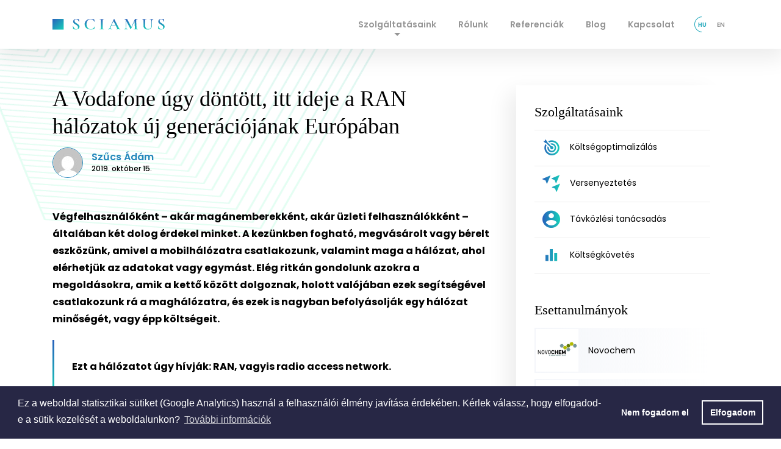

--- FILE ---
content_type: text/html; charset=UTF-8
request_url: https://sciamus.hu/2019/10/15/a-vodafone-ugy-dontott-itt-ideje-a-ran-halozatok-uj-generaciojanak-europaban/
body_size: 6968
content:
<!doctype html>
<html lang="hu">
    <head>
    <meta charset="utf-8">
    <meta http-equiv="x-ua-compatible" content="ie=edge">
    <meta name="viewport" content="width=device-width, initial-scale=1, shrink-to-fit=no">
    <title>A Vodafone úgy döntött, itt ideje a RAN hálózatok új generációjának Európában &#8211; SciamuS | Telekommunikációs tanácsadás és költségcsökkentés</title>
<link rel='dns-prefetch' href='//ajax.googleapis.com' />
<link rel='dns-prefetch' href='//code.jquery.com' />
<link rel="stylesheet" href="/app/themes/sciamus_theme/dist/styles/main_a0122c10.css">
<link rel="canonical" href="https://sciamus.hu/2019/10/15/a-vodafone-ugy-dontott-itt-ideje-a-ran-halozatok-uj-generaciojanak-europaban/" />
    <link rel="apple-touch-icon" sizes="180x180" href="https://sciamus.hu/app/themes/sciamus_theme/dist/images/favicon/apple-touch-icon_69b0902e.png">
    <link rel="icon" type="image/png" sizes="32x32" href="https://sciamus.hu/app/themes/sciamus_theme/dist/images/favicon/favicon-32x32_7950aa42.png">
    <link rel="icon" type="image/png" sizes="16x16" href="https://sciamus.hu/app/themes/sciamus_theme/dist/images/favicon/favicon-16x16_529ce34d.png">
    <link rel="manifest" href="https://sciamus.hu/app/themes/sciamus_theme/dist/images/favicon/site_44fe19b8.webmanifest">
    <link rel="mask-icon" href="https://sciamus.hu/app/themes/sciamus_theme/dist/images/favicon/safari-pinned-tab_ac8f7710.svg" color="#5bbad5">
    <meta name="msapplication-TileColor" content="#da532c">
    <meta name="theme-color" content="#ffffff">

            <meta property="og:title" content="A Vodafone úgy döntött, itt ideje a RAN hálózatok új generációjának Európában">
        <meta property="og:image" content="https://sciamus.hu/app/uploads/2019/10/world-1264062_960_720.jpg">
        <meta property="og:url" content="https://sciamus.hu/2019/10/15/a-vodafone-ugy-dontott-itt-ideje-a-ran-halozatok-uj-generaciojanak-europaban/">
    
    <meta property="og:site_name" content="Sciamus.hu"/>
    <meta property="og:description" content="Végfelhasználóként &#8211; akár magánemberekként, akár üzleti felhasználókként &#8211; általában két dolog érdekel minket. A kezünkben fogható, megvásárolt vagy bérelt eszközünk, amivel a mobilhálózatra csatlakozunk, valamint maga a hálózat, ahol elérhetjük az adatokat vagy egymást. Elég ritkán gondolunk azokra a megoldásokra, amik a kettő között dolgoznak, holott valójában ezek segítségével csatlakozunk rá a maghálózatra, és ezek">

            <meta property="og:type" content="article">
        <meta name="author" content="Szűcs Ádám">
    </head>
    <body class="a-vodafone-ugy-dontott-itt-ideje-a-ran-halozatok-uj-generaciojanak-europaban-script">
        <div id="fb-root"></div>
        <script>
            (function(d, s, id) {
                var js, fjs = d.getElementsByTagName(s)[0];
                if (d.getElementById(id)) return;
                js = d.createElement(s); js.id = id;
                js.src = 'https://connect.facebook.net/hu_HU/sdk.js#xfbml=1&version=v2.12&autoLogAppEvents=1';
                fjs.parentNode.insertBefore(js, fjs);
            }(document, 'script', 'facebook-jssdk'));
        </script>
                <nav class="navigation navigation--primary">
    <div class="container">
        <div class="row align-items-center no-gutters">
            <a class="brand col-auto" href="https://sciamus.hu/">
                <img class="d-md-block d-none" src="https://sciamus.hu/app/themes/sciamus_theme/dist/images/logo_3e71c1ec.svg" alt="SciamuS | Telekommunikációs tanácsadás és költségcsökkentés" width="184">
                <img class="d-md-none d-block" src="https://sciamus.hu/app/themes/sciamus_theme/dist/images/logo_small_f10286b8.svg" alt="SciamuS | Telekommunikációs tanácsadás és költségcsökkentés" width="24">
            </a>

            <div class="navigation__wrapper">
                                    <ul id="menu-fomenu" class="navigation__menu"><li class="menu-item menu-szolgaltatasaink"><a href="https://sciamus.hu/szolgaltatasaink/">Szolgáltatásaink</a></li>
<li class="menu-item menu-rolunk"><a href="https://sciamus.hu/rolunk/">Rólunk</a></li>
<li class="menu-item menu-referenciak"><a href="https://sciamus.hu/referenciak/">Referenciák</a></li>
<li class="menu-item menu-blog"><a href="https://sciamus.hu/blog/">Blog</a></li>
<li class="menu-item menu-kapcsolat"><a href="https://sciamus.hu/kapcsolat/">Kapcsolat</a></li>
</ul>
                            </div>

                            <ul class="navigation__lang col-auto pl-6">
                                            <li class="menu-item active">
                            <a href="https://sciamus.hu/2019/10/15/a-vodafone-ugy-dontott-itt-ideje-a-ran-halozatok-uj-generaciojanak-europaban/" class="hu active">hu</a>
                        </li>
                                            <li class="menu-item ">
                            <a href="https://sciamus.eu/" class="en ">en</a>
                        </li>
                                    </ul>
                    </div>
    </div>
</nav>

<nav class="navigation navigation--subnav">
    <div class="container">
        <div class="row align-items-center">
                        <div class="col-lg-6">
                <article class="service service--big service--big--light">
                    <a href="https://sciamus.hu/service/koltsegoptimalizalas/" class="service__link row align-items-center">
                        <div class="col-auto d-sm-block d-none">
                            <span class="service__icon btn btn--circle btn--xxl btn--white">
                                <i class="sc--icon-target size--xl"></i>
                            </span>
                        </div>
                        <div class="col">
                            <h4 class="service__title">Költségoptimalizálás</h4>
                            <p class="service__excerpt d-sm-block d-none">A projekt célja a telekommunikációs költségek minimalizálása a szolgáltatás minőségének, színvonalának megőrzése, lehetőségek szerinti javítása mellett.</p>
                        </div>
                    </a>
                </article>
            </div>
                        <div class="col-lg-6">
                <article class="service service--big service--big--light">
                    <a href="https://sciamus.hu/service/versenyeztetes/" class="service__link row align-items-center">
                        <div class="col-auto d-sm-block d-none">
                            <span class="service__icon btn btn--circle btn--xxl btn--white">
                                <i class="sc--icon-near size--xl"></i>
                            </span>
                        </div>
                        <div class="col">
                            <h4 class="service__title">Versenyeztetés</h4>
                            <p class="service__excerpt d-sm-block d-none">A legoptimálisabb díjszabás és a legmegfelelőbb szerződési feltételek elérése új szolgáltatói szerződés kötésekor vagy régi szerződés megújításakor.</p>
                        </div>
                    </a>
                </article>
            </div>
                        <div class="col-lg-6">
                <article class="service service--big service--big--light">
                    <a href="https://sciamus.hu/service/tavkozlesi-tanacsadas/" class="service__link row align-items-center">
                        <div class="col-auto d-sm-block d-none">
                            <span class="service__icon btn btn--circle btn--xxl btn--white">
                                <i class="sc--icon-account--circle size--xl"></i>
                            </span>
                        </div>
                        <div class="col">
                            <h4 class="service__title">Távközlési tanácsadás</h4>
                            <p class="service__excerpt d-sm-block d-none">A távközlési infrastruktúra átvilágítása és fejlesztése, stratégia kialakítása.</p>
                        </div>
                    </a>
                </article>
            </div>
                        <div class="col-lg-6">
                <article class="service service--big service--big--light">
                    <a href="https://sciamus.hu/service/koltsegkovetes/" class="service__link row align-items-center">
                        <div class="col-auto d-sm-block d-none">
                            <span class="service__icon btn btn--circle btn--xxl btn--white">
                                <i class="sc--icon-chart size--xl"></i>
                            </span>
                        </div>
                        <div class="col">
                            <h4 class="service__title">Költségkövetés</h4>
                            <p class="service__excerpt d-sm-block d-none">Egy sikeres költségoptimalizálási projekt után az alacsony költségszint megőrzése, folyamatos monitorozás, számlaaudit.</p>
                        </div>
                    </a>
                </article>
            </div>
                    </div>
    </div>
</nav>
                <div class="page-a-vodafone-ugy-dontott-itt-ideje-a-ran-halozatok-uj-generaciojanak-europaban page-single container" role="document">
            <div class="row">
                <main class="main col">
                        <article class="single single--post">
        <header class="single__header single--post__header">
            <h2 class="title">A Vodafone úgy döntött, itt ideje a RAN hálózatok új generációjának Európában</h2>
            <div class="single__author d-flex align-items-center no-gutters">
                <div class="col-auto">
                    <div class="single__author_avatar">
                        <img src="https://secure.gravatar.com/avatar/90a8c57900b8391d1ad29a7a0141e7d9?s=48&#038;d=mm&#038;r=g" width="48" height="48" alt="" class="avatar avatar-48 wp-user-avatar wp-user-avatar-48 photo avatar-default">
                    </div>
                </div>
                <div class="col-auto">
                    <div class="single__author_name">
                        Szűcs Ádám
                    </div>
                    <time class="single__date" datetime="2019-10-15T08:31:20+00:00">2019. október 15.</time>
                </div>
            </div>
        </header>
        <section class="single__content single--post__content">
            <p>Végfelhasználóként &#8211; akár magánemberekként, akár üzleti felhasználókként &#8211; általában két dolog érdekel minket. A kezünkben fogható, megvásárolt vagy bérelt eszközünk, amivel a mobilhálózatra csatlakozunk, valamint maga a hálózat, ahol elérhetjük az adatokat vagy egymást. Elég ritkán gondolunk azokra a megoldásokra, amik a kettő között dolgoznak, holott valójában ezek segítségével csatlakozunk rá a maghálózatra, és ezek is nagyban befolyásolják egy hálózat minőségét, vagy épp költségeit.</p>
<pre>Ezt a hálózatot úgy hívják: RAN, vagyis radio access network.</pre>
<p>Az elmúlt években ezt a területet három nagy cég dominálta, gyakorlatilag minden eszközt ők szállítanak. A Big3 nem meglepő módon a Huawei, az Ericsson és a Nokia.</p>
<p><img class="alignnone size-full wp-image-1481" src="https://sciamus.hu/app/uploads/2019/10/world-1264062_960_720.jpg" alt="" width="960" height="640" /></p>
<p>A Huaweiről ebben a tekintetben egy átlagfelhasználó is hallott a közelmúltban, hiszen főleg az USA felől indított figyelemfelhívásban a cég hálózati eszközeiben rejlő veszélyekről hallhattunk, de főleg arról, hogy a vállalat továbbadhatja az információt a kínai államnak, és ezt még a döntéshozók sem vehetik észre.</p>
<p>Ami újdonság, hogy a Vodafone a közelmúltban <a href="https://www.theregister.co.uk/2019/10/07/vodafone_trials_new_network_tech_in_uk/">bejelentette</a>: Nagy-Britanniában elkezdi az OpenRAN rendszerek tesztelését. Az <a href="https://openran.telecominfraproject.com">OpenRAN</a> pedig gyökeresen más, mint amit a piacot leuraló három cég megvalósít: lehetőséget ad újabb cégeknek, hogy piacra lépjenek. Egy szoftverközpontú megközelítés, ahol a gyártók olyan standard eszközöket szállítanak, amik szolgáltató-semlegesek, így pedig sokkal rugalmasabbak, miközben az adott felhasználásnak a legmegfelelőbbek.</p>
<p>Ezzel pedig új gyártó sora jelenik meg a kínálatban, így az amerikai Parallel Wireless és Mavenir, vagy az egyesült királyságbeli Lime Microsystems for Open CrowdCell. A több gyártó változatosabb megoldásokat, kínálatot, nagyobb versenyt, és ezáltal alacsonyabb árakat is ígér. A Vodafone nem titkolt célja a lépéssel pedig a költségek csökkentése, ami az 5G-korszak elején fontosabb, mint valaha: úgy kell kiadniuk dollármilliárdokat a szolgáltatóknak, hogy a megtérülés nem garantált.</p>
<p>Egyelőre elsősorban a gyéren lakott, elmaradt területeket kívánják OpenRAN rendszerekkel a hálózatra csatolni, így alkalmuk lesz a teszt számára egy kevésbé csúszós pályán haladni. A piacon egyébként nem ez az egyetlen szervezet, ami a nyílt szabványokért kiált, az egyesült államokbeli O-RAN szövetség is ilyen megoldásokban utazik.</p>
<p>És hogy érezzük a jövő közeledtét: az O-RAN-nek tagja a Nokia és az Ericsson is. A Huawei nem.</p>

        </section>
        <footer class="single__footer">
            <div class="single__social">
                <div class="fb-like" data-href="https://sciamus.hu/2019/10/15/a-vodafone-ugy-dontott-itt-ideje-a-ran-halozatok-uj-generaciojanak-europaban/" data-layout="standard" data-action="like" data-size="small" data-show-faces="false" data-share="true"></div>
            </div>
            <div class="single__tags">
                                    <a href="/tag/ericsson/" class="single__tag single__tag--ericsson">ericsson</a>
                                    <a href="/tag/europa/" class="single__tag single__tag--europa">európa</a>
                                    <a href="/tag/halozat/" class="single__tag single__tag--halozat">hálózat</a>
                                    <a href="/tag/huawei/" class="single__tag single__tag--huawei">huawei</a>
                                    <a href="/tag/nokia/" class="single__tag single__tag--nokia">nokia</a>
                                    <a href="/tag/ran/" class="single__tag single__tag--ran">ran</a>
                            </div>
        </footer>
    </article>

            <section class="related related--post">
            <header class="related__header row">
                <div class="text-left col">
                    <h4 class="section__title">Kapcsolódó bejegyzések</h4>
                </div>
            </header>
            <div class="row">
                                    <article class="post post--big col-xl-12 col-md-6 row no-gutters">
    <figure class="post__image col-xl-auto col-md-12">
        <a href="https://sciamus.hu/2020/08/26/adathalozatok-fajtai-ii-jar-e-garancia-a-halozatokon/">
            <img src="https://sciamus.hu/app/uploads/2020/08/markus-spiske-p0FfLzQwN_I-unsplash-350x197.jpg"/>
        </a>
    </figure>
    <header class="post__header col pl-xl-8">
        <a href="https://sciamus.hu/2020/08/26/adathalozatok-fajtai-ii-jar-e-garancia-a-halozatokon/">
            <time class="post__date" datetime="2020-08-26T10:05:05+00:00">2020. augusztus 26.</time>
            <h4 class="post__title">Adathálózatok fajtái II &#8211; Jár-e garancia a hálózatokon?</h4>
            <p class="post__excerpt">Kétrészes poszttal mutatjuk be, mit érdemes tudni az adathálózatról mindenkinek, akit ezidáig csak érintőlegesen érdekelt a téma. A leggyakoribb tévedések, félreértések felgöngyölítése során ma annak járunk utána, milyen garanciákat nyújt a szolgáltató, és hogy mikor járunk a legjobban, ha a vállalatunk számára keresünk optimális megoldást. Talán a legismertebb adathálózati paraméter a sávszélesség. Ez határozza meg</p>
        </a>
    </header>
</article>
                                    <article class="post post--big col-xl-12 col-md-6 row no-gutters">
    <figure class="post__image col-xl-auto col-md-12">
        <a href="https://sciamus.hu/2020/11/26/elinditja-a-vodafone-az-openran-ra-epulo-halozatot-vagy-nem/">
            <img src="https://sciamus.hu/app/uploads/2020/11/jackson-david-wsg0r2nXNSM-unsplash-350x197.jpg"/>
        </a>
    </figure>
    <header class="post__header col pl-xl-8">
        <a href="https://sciamus.hu/2020/11/26/elinditja-a-vodafone-az-openran-ra-epulo-halozatot-vagy-nem/">
            <time class="post__date" datetime="2020-11-26T09:43:25+00:00">2020. november 26.</time>
            <h4 class="post__title">Elindítja a Vodafone az OpenRAN-ra épülő hálózatot vagy nem?</h4>
            <p class="post__excerpt">Egy év telt el, amióta a Vodafone meglepetésre bejelentette: az Egyesült Királyságban megkezdi az OpenRAN rendszerek tesztelését. Ez gyökeresen más megoldás, mint amit eddig a szolgáltatók használtak, tele bizonytalansággal, mégis: egy egészségesebb piac ígéretével. Egy évvel a bejelentés után lássuk, hová jutottak? A RAN, vagyis radio access network azon eszközök hálózatát jelenti, amik segítségével a</p>
        </a>
    </header>
</article>
                            </div>
        </section>
                    </main>
                                    <aside class="sidebar col-lg-4">
                            <div class="sidebar__box">
    <div class="sidebar__box__inner">
        <h4 class="sidebar__title">Szolgáltatásaink</h4>
                    <article class="service service--list">
    <a href="https://sciamus.hu/service/koltsegoptimalizalas/" class="service__link btn btn--inline btn--icon">
        <i class="sc--icon-target gradient__text size--lg"></i>
        <span class="ml-6">Költségoptimalizálás</span>
    </a>
</article>
                    <article class="service service--list">
    <a href="https://sciamus.hu/service/versenyeztetes/" class="service__link btn btn--inline btn--icon">
        <i class="sc--icon-near gradient__text size--lg"></i>
        <span class="ml-6">Versenyeztetés</span>
    </a>
</article>
                    <article class="service service--list">
    <a href="https://sciamus.hu/service/tavkozlesi-tanacsadas/" class="service__link btn btn--inline btn--icon">
        <i class="sc--icon-account--circle gradient__text size--lg"></i>
        <span class="ml-6">Távközlési tanácsadás</span>
    </a>
</article>
                    <article class="service service--list">
    <a href="https://sciamus.hu/service/koltsegkovetes/" class="service__link btn btn--inline btn--icon">
        <i class="sc--icon-chart gradient__text size--lg"></i>
        <span class="ml-6">Költségkövetés</span>
    </a>
</article>
            </div>

    <div class="sidebar__box__inner">
        <h4 class="sidebar__title">Esettanulmányok</h4>
        <a href="https://sciamus.hu/reference/novochem/" class="reference__item row align-items-center no-gutters">
        <div class="col-auto">
            <div class="reference__img reference__img--small"><img src="/app/uploads/2020/12/Novochem-70x70.png"/></div>
        </div>
        <div class="col-6">
            <div class="reference__title pl-6">Novochem</div>
        </div>
    </a>
    <a href="https://sciamus.hu/reference/grundfos/" class="reference__item row align-items-center no-gutters">
        <div class="col-auto">
            <div class="reference__img reference__img--small"><img src="/app/uploads/2019/09/Grundfos-70x70.jpg"/></div>
        </div>
        <div class="col-6">
            <div class="reference__title pl-6">Grundfos</div>
        </div>
    </a>
    <a href="https://sciamus.hu/reference/rossmann/" class="reference__item row align-items-center no-gutters">
        <div class="col-auto">
            <div class="reference__img reference__img--small"><img src="/app/uploads/2019/08/Rossmann-70x70.jpg"/></div>
        </div>
        <div class="col-6">
            <div class="reference__title pl-6">Rossmann</div>
        </div>
    </a>
    <a href="https://sciamus.hu/reference/whc/" class="reference__item row align-items-center no-gutters">
        <div class="col-auto">
            <div class="reference__img reference__img--small"><img src="/app/uploads/2019/01/whc-1-70x70.jpg"/></div>
        </div>
        <div class="col-6">
            <div class="reference__title pl-6">WHC</div>
        </div>
    </a>
    </div>
</div>

<div class="sidebar__box sidebar__box--transparent">
    <div class="sidebar__box__inner">
        <h4 class="sidebar__title">Kövessen minket!</h4>
        <div class="fb-like" data-href="https://www.facebook.com/sciamus/" data-layout="button_count" data-action="like" data-size="small" data-show-faces="false" data-share="true"></div>
    </div>
</div>
                    </aside>
                            </div>
        </div>
                <section class="form">
    <div class="container">
        <div class="row justify-content-center">

            <header class="form__header col-lg-10">
                <div class="text-center">
                                            <h2 class="section__title">Kérdése van?</h2>
                        <hr class="section__separator">
                        <p class="section__description">Amennyiben a telekommunikációval kapcsolatos kérdése van, szeretne megismerni Bennünket, vagy segítségre van szüksége, írjon nekünk! Szívesen vesszük honlapunkkal, szolgáltatásainkkal kapcsolatos észrevételeit, javaslatait is.</p>
                                    </div>
            </header>

            <form id="contactForm" action="https://sciamus.hu/wp/wp-admin/admin-ajax.php?action=send" method="POST" class="col-lg-10">
                <div class="row">
                    <div class="col-md-6">
                        <input type="text" name="name" class="input input--text" placeholder="Név" required>
                    </div>
                    <div class="col-md-6">
                        <input type="email" name="email" class="input input--text" placeholder="Email cím..." required>
                    </div>
                    <div class="col-12">
                        <textarea name="message" class="input input--textarea" placeholder="Üzenjen nekünk..." required></textarea>
                        <input type="hidden" name="verify_human"/>
                        <button type="submit" class="submit btn btn--circle">
                            <i class="sc--icon-send size--md"></i>
                        </button>
                    </div>
                </div>
                <div class="form__response"></div>
            </form>

        </div>
    </div>
</section>
                <footer class="footer">
    <div class="footer__top">
        <div class="container">
            <div class="row justify-content-around">
                <div class="col-lg-6 col-md-6 mb-8">
                    <a class="brand" href="https://sciamus.hu/">
                        <img src="https://sciamus.hu/app/themes/sciamus_theme/dist/images/logo_white_2c63ba4b.svg" alt="SciamuS | Telekommunikációs tanácsadás és költségcsökkentés" width="185">
                    </a>
                    <div class="info">
    <ul class="info__data">
        <li class="info__data-item">
            <i class="sc--icon-map--pin"></i>
            <span>1113 Budapest, Villányi út 60.</span>
        </li>
        <li class="info__data-item">
            <i class="sc--icon-mobile"></i>
            <span>+36 70 9339 000</span>
        </li>
        <li class="info__data-item">
            <i class="sc--icon-envelope"></i>
            <span>info@sciamus.hu</span>
        </li>
    </ul>
</div>
                </div>

                <div class="footer__menu col-lg-2 col-md-3 col-sm-6 mb-8">
                    <h4 class="footer__menu-title">Oldalak</h4>
                    <div class="navigation navigation--footer">
                        <ul id="menu-lablec-menu" class=""><li class="menu-item menu-referenciak"><a href="https://sciamus.hu/referenciak/">Referenciák</a></li>
<li class="menu-item menu-rolunk"><a href="https://sciamus.hu/rolunk/">Rólunk</a></li>
<li class="menu-item menu-blog"><a href="https://sciamus.hu/blog/">Blog</a></li>
<li class="menu-item menu-kapcsolat"><a href="https://sciamus.hu/kapcsolat/">Kapcsolat</a></li>
<li class="menu-item menu-a-vodafone-ugy-dontott-itt-ideje-a-ran-halozatok-uj-generaciojanak-europaban"><a target="_blank" href="/app/themes/sciamus_theme/dist/images/sciamus_adatkezelesi_tajekoztato.pdf">Adatvédelem</a></li>
</ul>
                    </div>
                </div>

                <div class="footer__menu col-lg-2 col-md-3 col-sm-6 mb-8">
                    <h4 class="footer__menu-title">Szolgáltatások</h4>
                    <div class="navigation navigation--footer">
                        <ul>
                                                            <li><a href="https://sciamus.hu/service/koltsegoptimalizalas/">Költségoptimalizálás</a></li>
                                                            <li><a href="https://sciamus.hu/service/versenyeztetes/">Versenyeztetés</a></li>
                                                            <li><a href="https://sciamus.hu/service/tavkozlesi-tanacsadas/">Távközlési tanácsadás</a></li>
                                                            <li><a href="https://sciamus.hu/service/koltsegkovetes/">Költségkövetés</a></li>
                                                    </ul>
                    </div>
                </div>
            </div>
        </div>
    </div>
    <div class="footer__bottom">
        <div class="container">
            <div class="row align-items-center justify-content-md-between">
                <div class="col-md-auto">
                    <a href="https://facebook.com/sciamus/" target="_blank" rel="nofollow" class="footer__facebook btn btn--icon">
                        <i class="sc--icon-facebook size--sm"></i>
                        <span class="ml-6">SciamuS Facebook</span>
                    </a>
                </div>
                <div class="footer__copyright col-md-auto mt-md-0 mt-6">© 2003-2026 SciamuS | Minden Jog fenntartva!</div>
            </div>
        </div>
    </div>
</footer>

                    <script>
                window.consentOptions = {
                    'message': 'Ez a weboldal statisztikai sütiket (Google Analytics) használ a felhasználói élmény javítása érdekében. Kérlek válassz, hogy elfogadod-e a sütik kezelését a weboldalunkon?',
                    'allow': 'Elfogadom',
                    'deny': 'Nem fogadom el',
                    'link': 'További információk',
                    'href': 'https://sciamus.hu/app/themes/sciamus_theme/dist/images/sciamus_adatkezelesi_tajekoztato.pdf',
                    'policy': 'CC tab'
                }
            </script>
        
        <script src="https://ajax.googleapis.com/ajax/libs/webfont/1.6.26/webfont.js"></script>
<script type="text/javascript">
WebFont.load({google:{families:["Playfair+Display:latin,latin-ext","Poppins:400,500,600,700:latin,latin-ext"]},classes:false,events:false});
</script>
<script src="https://code.jquery.com/jquery-1.12.4.min.js"></script>
<script>(window.jQuery && jQuery.noConflict()) || document.write('<script src="/wp/wp-includes/js/jquery/jquery.js"><\/script>')</script>
<script src="/app/themes/sciamus_theme/dist/scripts/main_a0122c10.js"></script>
    </body>
</html>


--- FILE ---
content_type: text/css; charset=utf-8
request_url: https://sciamus.hu/app/themes/sciamus_theme/dist/styles/main_a0122c10.css
body_size: 24384
content:
.cc-window{opacity:1;-webkit-transition:opacity 1s ease;transition:opacity 1s ease}.cc-window.cc-invisible{opacity:0}.cc-animate.cc-revoke{-webkit-transition:transform 1s ease;-webkit-transition:-webkit-transform 1s ease;transition:-webkit-transform 1s ease;transition:transform 1s ease;transition:transform 1s ease,-webkit-transform 1s ease}.cc-animate.cc-revoke.cc-top{-webkit-transform:translateY(-2em);transform:translateY(-2em)}.cc-animate.cc-revoke.cc-bottom{-webkit-transform:translateY(2em);transform:translateY(2em)}.cc-animate.cc-revoke.cc-active.cc-bottom,.cc-animate.cc-revoke.cc-active.cc-top,.cc-revoke:hover{-webkit-transform:translateY(0);transform:translateY(0)}.cc-grower{max-height:0;overflow:hidden;-webkit-transition:max-height 1s;transition:max-height 1s}.cc-revoke,.cc-window{position:fixed;overflow:hidden;-webkit-box-sizing:border-box;box-sizing:border-box;font-family:Helvetica,Calibri,Arial,sans-serif;font-size:16px;line-height:1.5em;display:-webkit-box;display:-ms-flexbox;display:flex;-ms-flex-wrap:nowrap;flex-wrap:nowrap;z-index:9999}.cc-window.cc-static{position:static}.cc-window.cc-floating{padding:2em;max-width:24em;-webkit-box-orient:vertical;-webkit-box-direction:normal;-ms-flex-direction:column;flex-direction:column}.cc-window.cc-banner{padding:1em 1.8em;width:100%;-webkit-box-orient:horizontal;-webkit-box-direction:normal;-ms-flex-direction:row;flex-direction:row}.cc-revoke{padding:.5em}.cc-revoke:hover{text-decoration:underline}.cc-header{font-size:18px;font-weight:700}.cc-btn,.cc-close,.cc-link,.cc-revoke{cursor:pointer}.cc-link{opacity:.8;display:inline-block;padding:.2em;text-decoration:underline}.cc-link:hover{opacity:1}.cc-link:active,.cc-link:visited{color:initial}.cc-btn{display:block;padding:.4em .8em;font-size:.9em;font-weight:700;border-width:2px;border-style:solid;text-align:center;white-space:nowrap}.cc-highlight .cc-btn:first-child{background-color:transparent;border-color:transparent}.cc-highlight .cc-btn:first-child:focus,.cc-highlight .cc-btn:first-child:hover{background-color:transparent;text-decoration:underline}.cc-close{display:block;position:absolute;top:.5em;right:.5em;font-size:1.6em;opacity:.9;line-height:.75}.cc-close:focus,.cc-close:hover{opacity:1}.cc-revoke.cc-top{top:0;left:3em;border-bottom-left-radius:.5em;border-bottom-right-radius:.5em}.cc-revoke.cc-bottom{bottom:0;left:3em;border-top-left-radius:.5em;border-top-right-radius:.5em}.cc-revoke.cc-left{left:3em;right:unset}.cc-revoke.cc-right{right:3em;left:unset}.cc-top{top:1em}.cc-left{left:1em}.cc-right{right:1em}.cc-bottom{bottom:1em}.cc-floating>.cc-link{margin-bottom:1em}.cc-floating .cc-message{display:block;margin-bottom:1em}.cc-window.cc-floating .cc-compliance{-webkit-box-flex:1;-ms-flex:1 0 auto;flex:1 0 auto}.cc-window.cc-banner{-webkit-box-align:center;-ms-flex-align:center;align-items:center}.cc-banner.cc-top{left:0;right:0;top:0}.cc-banner.cc-bottom{left:0;right:0;bottom:0}.cc-banner .cc-message{display:block;-webkit-box-flex:1;-ms-flex:1 1 auto;flex:1 1 auto;max-width:100%;margin-right:1em}.cc-compliance{display:-webkit-box;display:-ms-flexbox;display:flex;-webkit-box-align:center;-ms-flex-align:center;align-items:center;-ms-flex-line-pack:justify;align-content:space-between}.cc-floating .cc-compliance>.cc-btn{-webkit-box-flex:1;-ms-flex:1;flex:1}.cc-btn+.cc-btn{margin-left:.5em}@media print{.cc-revoke,.cc-window{display:none}}@media screen and (max-width:900px){.cc-btn{white-space:normal}}@media screen and (max-width:414px) and (orientation:portrait),screen and (max-width:736px) and (orientation:landscape){.cc-window.cc-top{top:0}.cc-window.cc-bottom{bottom:0}.cc-window.cc-banner,.cc-window.cc-floating,.cc-window.cc-left,.cc-window.cc-right{left:0;right:0}.cc-window.cc-banner{-webkit-box-orient:vertical;-webkit-box-direction:normal;-ms-flex-direction:column;flex-direction:column}.cc-window.cc-banner .cc-compliance{-webkit-box-flex:1;-ms-flex:1 1 auto;flex:1 1 auto}.cc-window.cc-floating{max-width:none}.cc-window .cc-message{margin-bottom:1em}.cc-window.cc-banner{-webkit-box-align:unset;-ms-flex-align:unset;align-items:unset}.cc-window.cc-banner .cc-message{margin-right:0}}.cc-floating.cc-theme-classic{padding:1.2em;border-radius:5px}.cc-floating.cc-type-info.cc-theme-classic .cc-compliance{text-align:center;display:inline;-webkit-box-flex:0;-ms-flex:none;flex:none}.cc-theme-classic .cc-btn{border-radius:5px}.cc-theme-classic .cc-btn:last-child{min-width:140px}.cc-floating.cc-type-info.cc-theme-classic .cc-btn{display:inline-block}.cc-theme-edgeless.cc-window{padding:0}.cc-floating.cc-theme-edgeless .cc-message{margin:2em;margin-bottom:1.5em}.cc-banner.cc-theme-edgeless .cc-btn{margin:0;padding:.8em 1.8em;height:100%}.cc-banner.cc-theme-edgeless .cc-message{margin-left:1em}.cc-floating.cc-theme-edgeless .cc-btn+.cc-btn{margin-left:0}@-ms-viewport{width:device-width}html{-webkit-box-sizing:border-box;box-sizing:border-box;-ms-overflow-style:scrollbar}*,:after,:before{-webkit-box-sizing:inherit;box-sizing:inherit}.container{width:100%;padding-right:16px;padding-left:16px;margin-right:auto;margin-left:auto}@media (min-width:576px){.container{max-width:540px}}@media (min-width:768px){.container{max-width:720px}}@media (min-width:992px){.container{max-width:960px}}@media (min-width:1200px){.container{max-width:1140px}}.container-fluid{width:100%;padding-right:16px;padding-left:16px;margin-right:auto;margin-left:auto}.row{display:-webkit-box;display:-ms-flexbox;display:flex;-ms-flex-wrap:wrap;flex-wrap:wrap;margin-right:-16px;margin-left:-16px}.no-gutters{margin-right:0;margin-left:0}.no-gutters>.col,.no-gutters>[class*=col-]{padding-right:0;padding-left:0}.col,.col-1,.col-2,.col-3,.col-4,.col-5,.col-6,.col-7,.col-8,.col-9,.col-10,.col-11,.col-12,.col-auto,.col-lg,.col-lg-1,.col-lg-2,.col-lg-3,.col-lg-4,.col-lg-5,.col-lg-6,.col-lg-7,.col-lg-8,.col-lg-9,.col-lg-10,.col-lg-11,.col-lg-12,.col-lg-auto,.col-md,.col-md-1,.col-md-2,.col-md-3,.col-md-4,.col-md-5,.col-md-6,.col-md-7,.col-md-8,.col-md-9,.col-md-10,.col-md-11,.col-md-12,.col-md-auto,.col-sm,.col-sm-1,.col-sm-2,.col-sm-3,.col-sm-4,.col-sm-5,.col-sm-6,.col-sm-7,.col-sm-8,.col-sm-9,.col-sm-10,.col-sm-11,.col-sm-12,.col-sm-auto,.col-xl,.col-xl-1,.col-xl-2,.col-xl-3,.col-xl-4,.col-xl-5,.col-xl-6,.col-xl-7,.col-xl-8,.col-xl-9,.col-xl-10,.col-xl-11,.col-xl-12,.col-xl-auto{position:relative;width:100%;min-height:1px;padding-right:16px;padding-left:16px}.col{-ms-flex-preferred-size:0;flex-basis:0;-webkit-box-flex:1;-ms-flex-positive:1;flex-grow:1;max-width:100%}.col-auto{-ms-flex:0 0 auto;flex:0 0 auto;width:auto;max-width:none}.col-1,.col-auto{-webkit-box-flex:0}.col-1{-ms-flex:0 0 8.33333%;flex:0 0 8.33333%;max-width:8.33333%}.col-2{-ms-flex:0 0 16.66667%;flex:0 0 16.66667%;max-width:16.66667%}.col-2,.col-3{-webkit-box-flex:0}.col-3{-ms-flex:0 0 25%;flex:0 0 25%;max-width:25%}.col-4{-ms-flex:0 0 33.33333%;flex:0 0 33.33333%;max-width:33.33333%}.col-4,.col-5{-webkit-box-flex:0}.col-5{-ms-flex:0 0 41.66667%;flex:0 0 41.66667%;max-width:41.66667%}.col-6{-ms-flex:0 0 50%;flex:0 0 50%;max-width:50%}.col-6,.col-7{-webkit-box-flex:0}.col-7{-ms-flex:0 0 58.33333%;flex:0 0 58.33333%;max-width:58.33333%}.col-8{-ms-flex:0 0 66.66667%;flex:0 0 66.66667%;max-width:66.66667%}.col-8,.col-9{-webkit-box-flex:0}.col-9{-ms-flex:0 0 75%;flex:0 0 75%;max-width:75%}.col-10{-ms-flex:0 0 83.33333%;flex:0 0 83.33333%;max-width:83.33333%}.col-10,.col-11{-webkit-box-flex:0}.col-11{-ms-flex:0 0 91.66667%;flex:0 0 91.66667%;max-width:91.66667%}.col-12{-webkit-box-flex:0;-ms-flex:0 0 100%;flex:0 0 100%;max-width:100%}.order-first{-webkit-box-ordinal-group:0;-ms-flex-order:-1;order:-1}.order-last{-webkit-box-ordinal-group:14;-ms-flex-order:13;order:13}.order-0{-webkit-box-ordinal-group:1;-ms-flex-order:0;order:0}.order-1{-webkit-box-ordinal-group:2;-ms-flex-order:1;order:1}.order-2{-webkit-box-ordinal-group:3;-ms-flex-order:2;order:2}.order-3{-webkit-box-ordinal-group:4;-ms-flex-order:3;order:3}.order-4{-webkit-box-ordinal-group:5;-ms-flex-order:4;order:4}.order-5{-webkit-box-ordinal-group:6;-ms-flex-order:5;order:5}.order-6{-webkit-box-ordinal-group:7;-ms-flex-order:6;order:6}.order-7{-webkit-box-ordinal-group:8;-ms-flex-order:7;order:7}.order-8{-webkit-box-ordinal-group:9;-ms-flex-order:8;order:8}.order-9{-webkit-box-ordinal-group:10;-ms-flex-order:9;order:9}.order-10{-webkit-box-ordinal-group:11;-ms-flex-order:10;order:10}.order-11{-webkit-box-ordinal-group:12;-ms-flex-order:11;order:11}.order-12{-webkit-box-ordinal-group:13;-ms-flex-order:12;order:12}.offset-1{margin-left:8.33333%}.offset-2{margin-left:16.66667%}.offset-3{margin-left:25%}.offset-4{margin-left:33.33333%}.offset-5{margin-left:41.66667%}.offset-6{margin-left:50%}.offset-7{margin-left:58.33333%}.offset-8{margin-left:66.66667%}.offset-9{margin-left:75%}.offset-10{margin-left:83.33333%}.offset-11{margin-left:91.66667%}@media (min-width:576px){.col-sm{-ms-flex-preferred-size:0;flex-basis:0;-webkit-box-flex:1;-ms-flex-positive:1;flex-grow:1;max-width:100%}.col-sm-auto{-webkit-box-flex:0;-ms-flex:0 0 auto;flex:0 0 auto;width:auto;max-width:none}.col-sm-1{-webkit-box-flex:0;-ms-flex:0 0 8.33333%;flex:0 0 8.33333%;max-width:8.33333%}.col-sm-2{-webkit-box-flex:0;-ms-flex:0 0 16.66667%;flex:0 0 16.66667%;max-width:16.66667%}.col-sm-3{-webkit-box-flex:0;-ms-flex:0 0 25%;flex:0 0 25%;max-width:25%}.col-sm-4{-webkit-box-flex:0;-ms-flex:0 0 33.33333%;flex:0 0 33.33333%;max-width:33.33333%}.col-sm-5{-webkit-box-flex:0;-ms-flex:0 0 41.66667%;flex:0 0 41.66667%;max-width:41.66667%}.col-sm-6{-webkit-box-flex:0;-ms-flex:0 0 50%;flex:0 0 50%;max-width:50%}.col-sm-7{-webkit-box-flex:0;-ms-flex:0 0 58.33333%;flex:0 0 58.33333%;max-width:58.33333%}.col-sm-8{-webkit-box-flex:0;-ms-flex:0 0 66.66667%;flex:0 0 66.66667%;max-width:66.66667%}.col-sm-9{-webkit-box-flex:0;-ms-flex:0 0 75%;flex:0 0 75%;max-width:75%}.col-sm-10{-webkit-box-flex:0;-ms-flex:0 0 83.33333%;flex:0 0 83.33333%;max-width:83.33333%}.col-sm-11{-webkit-box-flex:0;-ms-flex:0 0 91.66667%;flex:0 0 91.66667%;max-width:91.66667%}.col-sm-12{-webkit-box-flex:0;-ms-flex:0 0 100%;flex:0 0 100%;max-width:100%}.order-sm-first{-webkit-box-ordinal-group:0;-ms-flex-order:-1;order:-1}.order-sm-last{-webkit-box-ordinal-group:14;-ms-flex-order:13;order:13}.order-sm-0{-webkit-box-ordinal-group:1;-ms-flex-order:0;order:0}.order-sm-1{-webkit-box-ordinal-group:2;-ms-flex-order:1;order:1}.order-sm-2{-webkit-box-ordinal-group:3;-ms-flex-order:2;order:2}.order-sm-3{-webkit-box-ordinal-group:4;-ms-flex-order:3;order:3}.order-sm-4{-webkit-box-ordinal-group:5;-ms-flex-order:4;order:4}.order-sm-5{-webkit-box-ordinal-group:6;-ms-flex-order:5;order:5}.order-sm-6{-webkit-box-ordinal-group:7;-ms-flex-order:6;order:6}.order-sm-7{-webkit-box-ordinal-group:8;-ms-flex-order:7;order:7}.order-sm-8{-webkit-box-ordinal-group:9;-ms-flex-order:8;order:8}.order-sm-9{-webkit-box-ordinal-group:10;-ms-flex-order:9;order:9}.order-sm-10{-webkit-box-ordinal-group:11;-ms-flex-order:10;order:10}.order-sm-11{-webkit-box-ordinal-group:12;-ms-flex-order:11;order:11}.order-sm-12{-webkit-box-ordinal-group:13;-ms-flex-order:12;order:12}.offset-sm-0{margin-left:0}.offset-sm-1{margin-left:8.33333%}.offset-sm-2{margin-left:16.66667%}.offset-sm-3{margin-left:25%}.offset-sm-4{margin-left:33.33333%}.offset-sm-5{margin-left:41.66667%}.offset-sm-6{margin-left:50%}.offset-sm-7{margin-left:58.33333%}.offset-sm-8{margin-left:66.66667%}.offset-sm-9{margin-left:75%}.offset-sm-10{margin-left:83.33333%}.offset-sm-11{margin-left:91.66667%}}@media (min-width:768px){.col-md{-ms-flex-preferred-size:0;flex-basis:0;-webkit-box-flex:1;-ms-flex-positive:1;flex-grow:1;max-width:100%}.col-md-auto{-webkit-box-flex:0;-ms-flex:0 0 auto;flex:0 0 auto;width:auto;max-width:none}.col-md-1{-webkit-box-flex:0;-ms-flex:0 0 8.33333%;flex:0 0 8.33333%;max-width:8.33333%}.col-md-2{-webkit-box-flex:0;-ms-flex:0 0 16.66667%;flex:0 0 16.66667%;max-width:16.66667%}.col-md-3{-webkit-box-flex:0;-ms-flex:0 0 25%;flex:0 0 25%;max-width:25%}.col-md-4{-webkit-box-flex:0;-ms-flex:0 0 33.33333%;flex:0 0 33.33333%;max-width:33.33333%}.col-md-5{-webkit-box-flex:0;-ms-flex:0 0 41.66667%;flex:0 0 41.66667%;max-width:41.66667%}.col-md-6{-webkit-box-flex:0;-ms-flex:0 0 50%;flex:0 0 50%;max-width:50%}.col-md-7{-webkit-box-flex:0;-ms-flex:0 0 58.33333%;flex:0 0 58.33333%;max-width:58.33333%}.col-md-8{-webkit-box-flex:0;-ms-flex:0 0 66.66667%;flex:0 0 66.66667%;max-width:66.66667%}.col-md-9{-webkit-box-flex:0;-ms-flex:0 0 75%;flex:0 0 75%;max-width:75%}.col-md-10{-webkit-box-flex:0;-ms-flex:0 0 83.33333%;flex:0 0 83.33333%;max-width:83.33333%}.col-md-11{-webkit-box-flex:0;-ms-flex:0 0 91.66667%;flex:0 0 91.66667%;max-width:91.66667%}.col-md-12{-webkit-box-flex:0;-ms-flex:0 0 100%;flex:0 0 100%;max-width:100%}.order-md-first{-webkit-box-ordinal-group:0;-ms-flex-order:-1;order:-1}.order-md-last{-webkit-box-ordinal-group:14;-ms-flex-order:13;order:13}.order-md-0{-webkit-box-ordinal-group:1;-ms-flex-order:0;order:0}.order-md-1{-webkit-box-ordinal-group:2;-ms-flex-order:1;order:1}.order-md-2{-webkit-box-ordinal-group:3;-ms-flex-order:2;order:2}.order-md-3{-webkit-box-ordinal-group:4;-ms-flex-order:3;order:3}.order-md-4{-webkit-box-ordinal-group:5;-ms-flex-order:4;order:4}.order-md-5{-webkit-box-ordinal-group:6;-ms-flex-order:5;order:5}.order-md-6{-webkit-box-ordinal-group:7;-ms-flex-order:6;order:6}.order-md-7{-webkit-box-ordinal-group:8;-ms-flex-order:7;order:7}.order-md-8{-webkit-box-ordinal-group:9;-ms-flex-order:8;order:8}.order-md-9{-webkit-box-ordinal-group:10;-ms-flex-order:9;order:9}.order-md-10{-webkit-box-ordinal-group:11;-ms-flex-order:10;order:10}.order-md-11{-webkit-box-ordinal-group:12;-ms-flex-order:11;order:11}.order-md-12{-webkit-box-ordinal-group:13;-ms-flex-order:12;order:12}.offset-md-0{margin-left:0}.offset-md-1{margin-left:8.33333%}.offset-md-2{margin-left:16.66667%}.offset-md-3{margin-left:25%}.offset-md-4{margin-left:33.33333%}.offset-md-5{margin-left:41.66667%}.offset-md-6{margin-left:50%}.offset-md-7{margin-left:58.33333%}.offset-md-8{margin-left:66.66667%}.offset-md-9{margin-left:75%}.offset-md-10{margin-left:83.33333%}.offset-md-11{margin-left:91.66667%}}@media (min-width:992px){.col-lg{-ms-flex-preferred-size:0;flex-basis:0;-webkit-box-flex:1;-ms-flex-positive:1;flex-grow:1;max-width:100%}.col-lg-auto{-webkit-box-flex:0;-ms-flex:0 0 auto;flex:0 0 auto;width:auto;max-width:none}.col-lg-1{-webkit-box-flex:0;-ms-flex:0 0 8.33333%;flex:0 0 8.33333%;max-width:8.33333%}.col-lg-2{-webkit-box-flex:0;-ms-flex:0 0 16.66667%;flex:0 0 16.66667%;max-width:16.66667%}.col-lg-3{-webkit-box-flex:0;-ms-flex:0 0 25%;flex:0 0 25%;max-width:25%}.col-lg-4{-webkit-box-flex:0;-ms-flex:0 0 33.33333%;flex:0 0 33.33333%;max-width:33.33333%}.col-lg-5{-webkit-box-flex:0;-ms-flex:0 0 41.66667%;flex:0 0 41.66667%;max-width:41.66667%}.col-lg-6{-webkit-box-flex:0;-ms-flex:0 0 50%;flex:0 0 50%;max-width:50%}.col-lg-7{-webkit-box-flex:0;-ms-flex:0 0 58.33333%;flex:0 0 58.33333%;max-width:58.33333%}.col-lg-8{-webkit-box-flex:0;-ms-flex:0 0 66.66667%;flex:0 0 66.66667%;max-width:66.66667%}.col-lg-9{-webkit-box-flex:0;-ms-flex:0 0 75%;flex:0 0 75%;max-width:75%}.col-lg-10{-webkit-box-flex:0;-ms-flex:0 0 83.33333%;flex:0 0 83.33333%;max-width:83.33333%}.col-lg-11{-webkit-box-flex:0;-ms-flex:0 0 91.66667%;flex:0 0 91.66667%;max-width:91.66667%}.col-lg-12{-webkit-box-flex:0;-ms-flex:0 0 100%;flex:0 0 100%;max-width:100%}.order-lg-first{-webkit-box-ordinal-group:0;-ms-flex-order:-1;order:-1}.order-lg-last{-webkit-box-ordinal-group:14;-ms-flex-order:13;order:13}.order-lg-0{-webkit-box-ordinal-group:1;-ms-flex-order:0;order:0}.order-lg-1{-webkit-box-ordinal-group:2;-ms-flex-order:1;order:1}.order-lg-2{-webkit-box-ordinal-group:3;-ms-flex-order:2;order:2}.order-lg-3{-webkit-box-ordinal-group:4;-ms-flex-order:3;order:3}.order-lg-4{-webkit-box-ordinal-group:5;-ms-flex-order:4;order:4}.order-lg-5{-webkit-box-ordinal-group:6;-ms-flex-order:5;order:5}.order-lg-6{-webkit-box-ordinal-group:7;-ms-flex-order:6;order:6}.order-lg-7{-webkit-box-ordinal-group:8;-ms-flex-order:7;order:7}.order-lg-8{-webkit-box-ordinal-group:9;-ms-flex-order:8;order:8}.order-lg-9{-webkit-box-ordinal-group:10;-ms-flex-order:9;order:9}.order-lg-10{-webkit-box-ordinal-group:11;-ms-flex-order:10;order:10}.order-lg-11{-webkit-box-ordinal-group:12;-ms-flex-order:11;order:11}.order-lg-12{-webkit-box-ordinal-group:13;-ms-flex-order:12;order:12}.offset-lg-0{margin-left:0}.offset-lg-1{margin-left:8.33333%}.offset-lg-2{margin-left:16.66667%}.offset-lg-3{margin-left:25%}.offset-lg-4{margin-left:33.33333%}.offset-lg-5{margin-left:41.66667%}.offset-lg-6{margin-left:50%}.offset-lg-7{margin-left:58.33333%}.offset-lg-8{margin-left:66.66667%}.offset-lg-9{margin-left:75%}.offset-lg-10{margin-left:83.33333%}.offset-lg-11{margin-left:91.66667%}}@media (min-width:1200px){.col-xl{-ms-flex-preferred-size:0;flex-basis:0;-webkit-box-flex:1;-ms-flex-positive:1;flex-grow:1;max-width:100%}.col-xl-auto{-webkit-box-flex:0;-ms-flex:0 0 auto;flex:0 0 auto;width:auto;max-width:none}.col-xl-1{-webkit-box-flex:0;-ms-flex:0 0 8.33333%;flex:0 0 8.33333%;max-width:8.33333%}.col-xl-2{-webkit-box-flex:0;-ms-flex:0 0 16.66667%;flex:0 0 16.66667%;max-width:16.66667%}.col-xl-3{-webkit-box-flex:0;-ms-flex:0 0 25%;flex:0 0 25%;max-width:25%}.col-xl-4{-webkit-box-flex:0;-ms-flex:0 0 33.33333%;flex:0 0 33.33333%;max-width:33.33333%}.col-xl-5{-webkit-box-flex:0;-ms-flex:0 0 41.66667%;flex:0 0 41.66667%;max-width:41.66667%}.col-xl-6{-webkit-box-flex:0;-ms-flex:0 0 50%;flex:0 0 50%;max-width:50%}.col-xl-7{-webkit-box-flex:0;-ms-flex:0 0 58.33333%;flex:0 0 58.33333%;max-width:58.33333%}.col-xl-8{-webkit-box-flex:0;-ms-flex:0 0 66.66667%;flex:0 0 66.66667%;max-width:66.66667%}.col-xl-9{-webkit-box-flex:0;-ms-flex:0 0 75%;flex:0 0 75%;max-width:75%}.col-xl-10{-webkit-box-flex:0;-ms-flex:0 0 83.33333%;flex:0 0 83.33333%;max-width:83.33333%}.col-xl-11{-webkit-box-flex:0;-ms-flex:0 0 91.66667%;flex:0 0 91.66667%;max-width:91.66667%}.col-xl-12{-webkit-box-flex:0;-ms-flex:0 0 100%;flex:0 0 100%;max-width:100%}.order-xl-first{-webkit-box-ordinal-group:0;-ms-flex-order:-1;order:-1}.order-xl-last{-webkit-box-ordinal-group:14;-ms-flex-order:13;order:13}.order-xl-0{-webkit-box-ordinal-group:1;-ms-flex-order:0;order:0}.order-xl-1{-webkit-box-ordinal-group:2;-ms-flex-order:1;order:1}.order-xl-2{-webkit-box-ordinal-group:3;-ms-flex-order:2;order:2}.order-xl-3{-webkit-box-ordinal-group:4;-ms-flex-order:3;order:3}.order-xl-4{-webkit-box-ordinal-group:5;-ms-flex-order:4;order:4}.order-xl-5{-webkit-box-ordinal-group:6;-ms-flex-order:5;order:5}.order-xl-6{-webkit-box-ordinal-group:7;-ms-flex-order:6;order:6}.order-xl-7{-webkit-box-ordinal-group:8;-ms-flex-order:7;order:7}.order-xl-8{-webkit-box-ordinal-group:9;-ms-flex-order:8;order:8}.order-xl-9{-webkit-box-ordinal-group:10;-ms-flex-order:9;order:9}.order-xl-10{-webkit-box-ordinal-group:11;-ms-flex-order:10;order:10}.order-xl-11{-webkit-box-ordinal-group:12;-ms-flex-order:11;order:11}.order-xl-12{-webkit-box-ordinal-group:13;-ms-flex-order:12;order:12}.offset-xl-0{margin-left:0}.offset-xl-1{margin-left:8.33333%}.offset-xl-2{margin-left:16.66667%}.offset-xl-3{margin-left:25%}.offset-xl-4{margin-left:33.33333%}.offset-xl-5{margin-left:41.66667%}.offset-xl-6{margin-left:50%}.offset-xl-7{margin-left:58.33333%}.offset-xl-8{margin-left:66.66667%}.offset-xl-9{margin-left:75%}.offset-xl-10{margin-left:83.33333%}.offset-xl-11{margin-left:91.66667%}}.d-none{display:none!important}.d-inline{display:inline!important}.d-inline-block{display:inline-block!important}.d-block{display:block!important}.d-table{display:table!important}.d-table-row{display:table-row!important}.d-table-cell{display:table-cell!important}.d-flex{display:-webkit-box!important;display:-ms-flexbox!important;display:flex!important}.d-inline-flex{display:-webkit-inline-box!important;display:-ms-inline-flexbox!important;display:inline-flex!important}@media (min-width:576px){.d-sm-none{display:none!important}.d-sm-inline{display:inline!important}.d-sm-inline-block{display:inline-block!important}.d-sm-block{display:block!important}.d-sm-table{display:table!important}.d-sm-table-row{display:table-row!important}.d-sm-table-cell{display:table-cell!important}.d-sm-flex{display:-webkit-box!important;display:-ms-flexbox!important;display:flex!important}.d-sm-inline-flex{display:-webkit-inline-box!important;display:-ms-inline-flexbox!important;display:inline-flex!important}}@media (min-width:768px){.d-md-none{display:none!important}.d-md-inline{display:inline!important}.d-md-inline-block{display:inline-block!important}.d-md-block{display:block!important}.d-md-table{display:table!important}.d-md-table-row{display:table-row!important}.d-md-table-cell{display:table-cell!important}.d-md-flex{display:-webkit-box!important;display:-ms-flexbox!important;display:flex!important}.d-md-inline-flex{display:-webkit-inline-box!important;display:-ms-inline-flexbox!important;display:inline-flex!important}}@media (min-width:992px){.d-lg-none{display:none!important}.d-lg-inline{display:inline!important}.d-lg-inline-block{display:inline-block!important}.d-lg-block{display:block!important}.d-lg-table{display:table!important}.d-lg-table-row{display:table-row!important}.d-lg-table-cell{display:table-cell!important}.d-lg-flex{display:-webkit-box!important;display:-ms-flexbox!important;display:flex!important}.d-lg-inline-flex{display:-webkit-inline-box!important;display:-ms-inline-flexbox!important;display:inline-flex!important}}@media (min-width:1200px){.d-xl-none{display:none!important}.d-xl-inline{display:inline!important}.d-xl-inline-block{display:inline-block!important}.d-xl-block{display:block!important}.d-xl-table{display:table!important}.d-xl-table-row{display:table-row!important}.d-xl-table-cell{display:table-cell!important}.d-xl-flex{display:-webkit-box!important;display:-ms-flexbox!important;display:flex!important}.d-xl-inline-flex{display:-webkit-inline-box!important;display:-ms-inline-flexbox!important;display:inline-flex!important}}@media print{.d-print-none{display:none!important}.d-print-inline{display:inline!important}.d-print-inline-block{display:inline-block!important}.d-print-block{display:block!important}.d-print-table{display:table!important}.d-print-table-row{display:table-row!important}.d-print-table-cell{display:table-cell!important}.d-print-flex{display:-webkit-box!important;display:-ms-flexbox!important;display:flex!important}.d-print-inline-flex{display:-webkit-inline-box!important;display:-ms-inline-flexbox!important;display:inline-flex!important}}.flex-row{-webkit-box-orient:horizontal!important;-ms-flex-direction:row!important;flex-direction:row!important}.flex-column,.flex-row{-webkit-box-direction:normal!important}.flex-column{-webkit-box-orient:vertical!important;-ms-flex-direction:column!important;flex-direction:column!important}.flex-row-reverse{-webkit-box-orient:horizontal!important;-ms-flex-direction:row-reverse!important;flex-direction:row-reverse!important}.flex-column-reverse,.flex-row-reverse{-webkit-box-direction:reverse!important}.flex-column-reverse{-webkit-box-orient:vertical!important;-ms-flex-direction:column-reverse!important;flex-direction:column-reverse!important}.flex-wrap{-ms-flex-wrap:wrap!important;flex-wrap:wrap!important}.flex-nowrap{-ms-flex-wrap:nowrap!important;flex-wrap:nowrap!important}.flex-wrap-reverse{-ms-flex-wrap:wrap-reverse!important;flex-wrap:wrap-reverse!important}.flex-fill{-webkit-box-flex:1!important;-ms-flex:1 1 auto!important;flex:1 1 auto!important}.flex-grow-0{-webkit-box-flex:0!important;-ms-flex-positive:0!important;flex-grow:0!important}.flex-grow-1{-webkit-box-flex:1!important;-ms-flex-positive:1!important;flex-grow:1!important}.flex-shrink-0{-ms-flex-negative:0!important;flex-shrink:0!important}.flex-shrink-1{-ms-flex-negative:1!important;flex-shrink:1!important}.justify-content-start{-webkit-box-pack:start!important;-ms-flex-pack:start!important;justify-content:flex-start!important}.justify-content-end{-webkit-box-pack:end!important;-ms-flex-pack:end!important;justify-content:flex-end!important}.justify-content-center{-webkit-box-pack:center!important;-ms-flex-pack:center!important;justify-content:center!important}.justify-content-between{-webkit-box-pack:justify!important;-ms-flex-pack:justify!important;justify-content:space-between!important}.justify-content-around{-ms-flex-pack:distribute!important;justify-content:space-around!important}.align-items-start{-webkit-box-align:start!important;-ms-flex-align:start!important;align-items:flex-start!important}.align-items-end{-webkit-box-align:end!important;-ms-flex-align:end!important;align-items:flex-end!important}.align-items-center{-webkit-box-align:center!important;-ms-flex-align:center!important;align-items:center!important}.align-items-baseline{-webkit-box-align:baseline!important;-ms-flex-align:baseline!important;align-items:baseline!important}.align-items-stretch{-webkit-box-align:stretch!important;-ms-flex-align:stretch!important;align-items:stretch!important}.align-content-start{-ms-flex-line-pack:start!important;align-content:flex-start!important}.align-content-end{-ms-flex-line-pack:end!important;align-content:flex-end!important}.align-content-center{-ms-flex-line-pack:center!important;align-content:center!important}.align-content-between{-ms-flex-line-pack:justify!important;align-content:space-between!important}.align-content-around{-ms-flex-line-pack:distribute!important;align-content:space-around!important}.align-content-stretch{-ms-flex-line-pack:stretch!important;align-content:stretch!important}.align-self-auto{-ms-flex-item-align:auto!important;align-self:auto!important}.align-self-start{-ms-flex-item-align:start!important;align-self:flex-start!important}.align-self-end{-ms-flex-item-align:end!important;align-self:flex-end!important}.align-self-center{-ms-flex-item-align:center!important;align-self:center!important}.align-self-baseline{-ms-flex-item-align:baseline!important;align-self:baseline!important}.align-self-stretch{-ms-flex-item-align:stretch!important;align-self:stretch!important}@media (min-width:576px){.flex-sm-row{-webkit-box-orient:horizontal!important;-ms-flex-direction:row!important;flex-direction:row!important}.flex-sm-column,.flex-sm-row{-webkit-box-direction:normal!important}.flex-sm-column{-webkit-box-orient:vertical!important;-ms-flex-direction:column!important;flex-direction:column!important}.flex-sm-row-reverse{-webkit-box-orient:horizontal!important;-webkit-box-direction:reverse!important;-ms-flex-direction:row-reverse!important;flex-direction:row-reverse!important}.flex-sm-column-reverse{-webkit-box-orient:vertical!important;-webkit-box-direction:reverse!important;-ms-flex-direction:column-reverse!important;flex-direction:column-reverse!important}.flex-sm-wrap{-ms-flex-wrap:wrap!important;flex-wrap:wrap!important}.flex-sm-nowrap{-ms-flex-wrap:nowrap!important;flex-wrap:nowrap!important}.flex-sm-wrap-reverse{-ms-flex-wrap:wrap-reverse!important;flex-wrap:wrap-reverse!important}.flex-sm-fill{-webkit-box-flex:1!important;-ms-flex:1 1 auto!important;flex:1 1 auto!important}.flex-sm-grow-0{-webkit-box-flex:0!important;-ms-flex-positive:0!important;flex-grow:0!important}.flex-sm-grow-1{-webkit-box-flex:1!important;-ms-flex-positive:1!important;flex-grow:1!important}.flex-sm-shrink-0{-ms-flex-negative:0!important;flex-shrink:0!important}.flex-sm-shrink-1{-ms-flex-negative:1!important;flex-shrink:1!important}.justify-content-sm-start{-webkit-box-pack:start!important;-ms-flex-pack:start!important;justify-content:flex-start!important}.justify-content-sm-end{-webkit-box-pack:end!important;-ms-flex-pack:end!important;justify-content:flex-end!important}.justify-content-sm-center{-webkit-box-pack:center!important;-ms-flex-pack:center!important;justify-content:center!important}.justify-content-sm-between{-webkit-box-pack:justify!important;-ms-flex-pack:justify!important;justify-content:space-between!important}.justify-content-sm-around{-ms-flex-pack:distribute!important;justify-content:space-around!important}.align-items-sm-start{-webkit-box-align:start!important;-ms-flex-align:start!important;align-items:flex-start!important}.align-items-sm-end{-webkit-box-align:end!important;-ms-flex-align:end!important;align-items:flex-end!important}.align-items-sm-center{-webkit-box-align:center!important;-ms-flex-align:center!important;align-items:center!important}.align-items-sm-baseline{-webkit-box-align:baseline!important;-ms-flex-align:baseline!important;align-items:baseline!important}.align-items-sm-stretch{-webkit-box-align:stretch!important;-ms-flex-align:stretch!important;align-items:stretch!important}.align-content-sm-start{-ms-flex-line-pack:start!important;align-content:flex-start!important}.align-content-sm-end{-ms-flex-line-pack:end!important;align-content:flex-end!important}.align-content-sm-center{-ms-flex-line-pack:center!important;align-content:center!important}.align-content-sm-between{-ms-flex-line-pack:justify!important;align-content:space-between!important}.align-content-sm-around{-ms-flex-line-pack:distribute!important;align-content:space-around!important}.align-content-sm-stretch{-ms-flex-line-pack:stretch!important;align-content:stretch!important}.align-self-sm-auto{-ms-flex-item-align:auto!important;align-self:auto!important}.align-self-sm-start{-ms-flex-item-align:start!important;align-self:flex-start!important}.align-self-sm-end{-ms-flex-item-align:end!important;align-self:flex-end!important}.align-self-sm-center{-ms-flex-item-align:center!important;align-self:center!important}.align-self-sm-baseline{-ms-flex-item-align:baseline!important;align-self:baseline!important}.align-self-sm-stretch{-ms-flex-item-align:stretch!important;align-self:stretch!important}}@media (min-width:768px){.flex-md-row{-webkit-box-orient:horizontal!important;-ms-flex-direction:row!important;flex-direction:row!important}.flex-md-column,.flex-md-row{-webkit-box-direction:normal!important}.flex-md-column{-webkit-box-orient:vertical!important;-ms-flex-direction:column!important;flex-direction:column!important}.flex-md-row-reverse{-webkit-box-orient:horizontal!important;-webkit-box-direction:reverse!important;-ms-flex-direction:row-reverse!important;flex-direction:row-reverse!important}.flex-md-column-reverse{-webkit-box-orient:vertical!important;-webkit-box-direction:reverse!important;-ms-flex-direction:column-reverse!important;flex-direction:column-reverse!important}.flex-md-wrap{-ms-flex-wrap:wrap!important;flex-wrap:wrap!important}.flex-md-nowrap{-ms-flex-wrap:nowrap!important;flex-wrap:nowrap!important}.flex-md-wrap-reverse{-ms-flex-wrap:wrap-reverse!important;flex-wrap:wrap-reverse!important}.flex-md-fill{-webkit-box-flex:1!important;-ms-flex:1 1 auto!important;flex:1 1 auto!important}.flex-md-grow-0{-webkit-box-flex:0!important;-ms-flex-positive:0!important;flex-grow:0!important}.flex-md-grow-1{-webkit-box-flex:1!important;-ms-flex-positive:1!important;flex-grow:1!important}.flex-md-shrink-0{-ms-flex-negative:0!important;flex-shrink:0!important}.flex-md-shrink-1{-ms-flex-negative:1!important;flex-shrink:1!important}.justify-content-md-start{-webkit-box-pack:start!important;-ms-flex-pack:start!important;justify-content:flex-start!important}.justify-content-md-end{-webkit-box-pack:end!important;-ms-flex-pack:end!important;justify-content:flex-end!important}.justify-content-md-center{-webkit-box-pack:center!important;-ms-flex-pack:center!important;justify-content:center!important}.justify-content-md-between{-webkit-box-pack:justify!important;-ms-flex-pack:justify!important;justify-content:space-between!important}.justify-content-md-around{-ms-flex-pack:distribute!important;justify-content:space-around!important}.align-items-md-start{-webkit-box-align:start!important;-ms-flex-align:start!important;align-items:flex-start!important}.align-items-md-end{-webkit-box-align:end!important;-ms-flex-align:end!important;align-items:flex-end!important}.align-items-md-center{-webkit-box-align:center!important;-ms-flex-align:center!important;align-items:center!important}.align-items-md-baseline{-webkit-box-align:baseline!important;-ms-flex-align:baseline!important;align-items:baseline!important}.align-items-md-stretch{-webkit-box-align:stretch!important;-ms-flex-align:stretch!important;align-items:stretch!important}.align-content-md-start{-ms-flex-line-pack:start!important;align-content:flex-start!important}.align-content-md-end{-ms-flex-line-pack:end!important;align-content:flex-end!important}.align-content-md-center{-ms-flex-line-pack:center!important;align-content:center!important}.align-content-md-between{-ms-flex-line-pack:justify!important;align-content:space-between!important}.align-content-md-around{-ms-flex-line-pack:distribute!important;align-content:space-around!important}.align-content-md-stretch{-ms-flex-line-pack:stretch!important;align-content:stretch!important}.align-self-md-auto{-ms-flex-item-align:auto!important;align-self:auto!important}.align-self-md-start{-ms-flex-item-align:start!important;align-self:flex-start!important}.align-self-md-end{-ms-flex-item-align:end!important;align-self:flex-end!important}.align-self-md-center{-ms-flex-item-align:center!important;align-self:center!important}.align-self-md-baseline{-ms-flex-item-align:baseline!important;align-self:baseline!important}.align-self-md-stretch{-ms-flex-item-align:stretch!important;align-self:stretch!important}}@media (min-width:992px){.flex-lg-row{-webkit-box-orient:horizontal!important;-ms-flex-direction:row!important;flex-direction:row!important}.flex-lg-column,.flex-lg-row{-webkit-box-direction:normal!important}.flex-lg-column{-webkit-box-orient:vertical!important;-ms-flex-direction:column!important;flex-direction:column!important}.flex-lg-row-reverse{-webkit-box-orient:horizontal!important;-webkit-box-direction:reverse!important;-ms-flex-direction:row-reverse!important;flex-direction:row-reverse!important}.flex-lg-column-reverse{-webkit-box-orient:vertical!important;-webkit-box-direction:reverse!important;-ms-flex-direction:column-reverse!important;flex-direction:column-reverse!important}.flex-lg-wrap{-ms-flex-wrap:wrap!important;flex-wrap:wrap!important}.flex-lg-nowrap{-ms-flex-wrap:nowrap!important;flex-wrap:nowrap!important}.flex-lg-wrap-reverse{-ms-flex-wrap:wrap-reverse!important;flex-wrap:wrap-reverse!important}.flex-lg-fill{-webkit-box-flex:1!important;-ms-flex:1 1 auto!important;flex:1 1 auto!important}.flex-lg-grow-0{-webkit-box-flex:0!important;-ms-flex-positive:0!important;flex-grow:0!important}.flex-lg-grow-1{-webkit-box-flex:1!important;-ms-flex-positive:1!important;flex-grow:1!important}.flex-lg-shrink-0{-ms-flex-negative:0!important;flex-shrink:0!important}.flex-lg-shrink-1{-ms-flex-negative:1!important;flex-shrink:1!important}.justify-content-lg-start{-webkit-box-pack:start!important;-ms-flex-pack:start!important;justify-content:flex-start!important}.justify-content-lg-end{-webkit-box-pack:end!important;-ms-flex-pack:end!important;justify-content:flex-end!important}.justify-content-lg-center{-webkit-box-pack:center!important;-ms-flex-pack:center!important;justify-content:center!important}.justify-content-lg-between{-webkit-box-pack:justify!important;-ms-flex-pack:justify!important;justify-content:space-between!important}.justify-content-lg-around{-ms-flex-pack:distribute!important;justify-content:space-around!important}.align-items-lg-start{-webkit-box-align:start!important;-ms-flex-align:start!important;align-items:flex-start!important}.align-items-lg-end{-webkit-box-align:end!important;-ms-flex-align:end!important;align-items:flex-end!important}.align-items-lg-center{-webkit-box-align:center!important;-ms-flex-align:center!important;align-items:center!important}.align-items-lg-baseline{-webkit-box-align:baseline!important;-ms-flex-align:baseline!important;align-items:baseline!important}.align-items-lg-stretch{-webkit-box-align:stretch!important;-ms-flex-align:stretch!important;align-items:stretch!important}.align-content-lg-start{-ms-flex-line-pack:start!important;align-content:flex-start!important}.align-content-lg-end{-ms-flex-line-pack:end!important;align-content:flex-end!important}.align-content-lg-center{-ms-flex-line-pack:center!important;align-content:center!important}.align-content-lg-between{-ms-flex-line-pack:justify!important;align-content:space-between!important}.align-content-lg-around{-ms-flex-line-pack:distribute!important;align-content:space-around!important}.align-content-lg-stretch{-ms-flex-line-pack:stretch!important;align-content:stretch!important}.align-self-lg-auto{-ms-flex-item-align:auto!important;align-self:auto!important}.align-self-lg-start{-ms-flex-item-align:start!important;align-self:flex-start!important}.align-self-lg-end{-ms-flex-item-align:end!important;align-self:flex-end!important}.align-self-lg-center{-ms-flex-item-align:center!important;align-self:center!important}.align-self-lg-baseline{-ms-flex-item-align:baseline!important;align-self:baseline!important}.align-self-lg-stretch{-ms-flex-item-align:stretch!important;align-self:stretch!important}}@media (min-width:1200px){.flex-xl-row{-webkit-box-orient:horizontal!important;-ms-flex-direction:row!important;flex-direction:row!important}.flex-xl-column,.flex-xl-row{-webkit-box-direction:normal!important}.flex-xl-column{-webkit-box-orient:vertical!important;-ms-flex-direction:column!important;flex-direction:column!important}.flex-xl-row-reverse{-webkit-box-orient:horizontal!important;-webkit-box-direction:reverse!important;-ms-flex-direction:row-reverse!important;flex-direction:row-reverse!important}.flex-xl-column-reverse{-webkit-box-orient:vertical!important;-webkit-box-direction:reverse!important;-ms-flex-direction:column-reverse!important;flex-direction:column-reverse!important}.flex-xl-wrap{-ms-flex-wrap:wrap!important;flex-wrap:wrap!important}.flex-xl-nowrap{-ms-flex-wrap:nowrap!important;flex-wrap:nowrap!important}.flex-xl-wrap-reverse{-ms-flex-wrap:wrap-reverse!important;flex-wrap:wrap-reverse!important}.flex-xl-fill{-webkit-box-flex:1!important;-ms-flex:1 1 auto!important;flex:1 1 auto!important}.flex-xl-grow-0{-webkit-box-flex:0!important;-ms-flex-positive:0!important;flex-grow:0!important}.flex-xl-grow-1{-webkit-box-flex:1!important;-ms-flex-positive:1!important;flex-grow:1!important}.flex-xl-shrink-0{-ms-flex-negative:0!important;flex-shrink:0!important}.flex-xl-shrink-1{-ms-flex-negative:1!important;flex-shrink:1!important}.justify-content-xl-start{-webkit-box-pack:start!important;-ms-flex-pack:start!important;justify-content:flex-start!important}.justify-content-xl-end{-webkit-box-pack:end!important;-ms-flex-pack:end!important;justify-content:flex-end!important}.justify-content-xl-center{-webkit-box-pack:center!important;-ms-flex-pack:center!important;justify-content:center!important}.justify-content-xl-between{-webkit-box-pack:justify!important;-ms-flex-pack:justify!important;justify-content:space-between!important}.justify-content-xl-around{-ms-flex-pack:distribute!important;justify-content:space-around!important}.align-items-xl-start{-webkit-box-align:start!important;-ms-flex-align:start!important;align-items:flex-start!important}.align-items-xl-end{-webkit-box-align:end!important;-ms-flex-align:end!important;align-items:flex-end!important}.align-items-xl-center{-webkit-box-align:center!important;-ms-flex-align:center!important;align-items:center!important}.align-items-xl-baseline{-webkit-box-align:baseline!important;-ms-flex-align:baseline!important;align-items:baseline!important}.align-items-xl-stretch{-webkit-box-align:stretch!important;-ms-flex-align:stretch!important;align-items:stretch!important}.align-content-xl-start{-ms-flex-line-pack:start!important;align-content:flex-start!important}.align-content-xl-end{-ms-flex-line-pack:end!important;align-content:flex-end!important}.align-content-xl-center{-ms-flex-line-pack:center!important;align-content:center!important}.align-content-xl-between{-ms-flex-line-pack:justify!important;align-content:space-between!important}.align-content-xl-around{-ms-flex-line-pack:distribute!important;align-content:space-around!important}.align-content-xl-stretch{-ms-flex-line-pack:stretch!important;align-content:stretch!important}.align-self-xl-auto{-ms-flex-item-align:auto!important;align-self:auto!important}.align-self-xl-start{-ms-flex-item-align:start!important;align-self:flex-start!important}.align-self-xl-end{-ms-flex-item-align:end!important;align-self:flex-end!important}.align-self-xl-center{-ms-flex-item-align:center!important;align-self:center!important}.align-self-xl-baseline{-ms-flex-item-align:baseline!important;align-self:baseline!important}.align-self-xl-stretch{-ms-flex-item-align:stretch!important;align-self:stretch!important}}.w-25{width:25%!important}.w-50{width:50%!important}.w-75{width:75%!important}.w-100{width:100%!important}.w-auto{width:auto!important}.h-25{height:25%!important}.h-50{height:50%!important}.h-75{height:75%!important}.h-100{height:100%!important}.h-auto{height:auto!important}.mw-100{max-width:100%!important}.mh-100{max-height:100%!important}.m-0{margin:0!important}.mt-0,.my-0{margin-top:0!important}.mr-0,.mx-0{margin-right:0!important}.mb-0,.my-0{margin-bottom:0!important}.ml-0,.mx-0{margin-left:0!important}.m-1{margin:.2rem!important}.mt-1,.my-1{margin-top:.2rem!important}.mr-1,.mx-1{margin-right:.2rem!important}.mb-1,.my-1{margin-bottom:.2rem!important}.ml-1,.mx-1{margin-left:.2rem!important}.m-2{margin:.4rem!important}.mt-2,.my-2{margin-top:.4rem!important}.mr-2,.mx-2{margin-right:.4rem!important}.mb-2,.my-2{margin-bottom:.4rem!important}.ml-2,.mx-2{margin-left:.4rem!important}.m-3{margin:.6rem!important}.mt-3,.my-3{margin-top:.6rem!important}.mr-3,.mx-3{margin-right:.6rem!important}.mb-3,.my-3{margin-bottom:.6rem!important}.ml-3,.mx-3{margin-left:.6rem!important}.m-4{margin:.8rem!important}.mt-4,.my-4{margin-top:.8rem!important}.mr-4,.mx-4{margin-right:.8rem!important}.mb-4,.my-4{margin-bottom:.8rem!important}.ml-4,.mx-4{margin-left:.8rem!important}.m-5{margin:1rem!important}.mt-5,.my-5{margin-top:1rem!important}.mr-5,.mx-5{margin-right:1rem!important}.mb-5,.my-5{margin-bottom:1rem!important}.ml-5,.mx-5{margin-left:1rem!important}.m-6{margin:1.6rem!important}.mt-6,.my-6{margin-top:1.6rem!important}.mr-6,.mx-6{margin-right:1.6rem!important}.mb-6,.my-6{margin-bottom:1.6rem!important}.ml-6,.mx-6{margin-left:1.6rem!important}.m-7{margin:2.4rem!important}.mt-7,.my-7{margin-top:2.4rem!important}.mr-7,.mx-7{margin-right:2.4rem!important}.mb-7,.my-7{margin-bottom:2.4rem!important}.ml-7,.mx-7{margin-left:2.4rem!important}.m-8{margin:3.2rem!important}.mt-8,.my-8{margin-top:3.2rem!important}.mr-8,.mx-8{margin-right:3.2rem!important}.mb-8,.my-8{margin-bottom:3.2rem!important}.ml-8,.mx-8{margin-left:3.2rem!important}.m-9{margin:4.8rem!important}.mt-9,.my-9{margin-top:4.8rem!important}.mr-9,.mx-9{margin-right:4.8rem!important}.mb-9,.my-9{margin-bottom:4.8rem!important}.ml-9,.mx-9{margin-left:4.8rem!important}.p-0{padding:0!important}.pt-0,.py-0{padding-top:0!important}.pr-0,.px-0{padding-right:0!important}.pb-0,.py-0{padding-bottom:0!important}.pl-0,.px-0{padding-left:0!important}.p-1{padding:.2rem!important}.pt-1,.py-1{padding-top:.2rem!important}.pr-1,.px-1{padding-right:.2rem!important}.pb-1,.py-1{padding-bottom:.2rem!important}.pl-1,.px-1{padding-left:.2rem!important}.p-2{padding:.4rem!important}.pt-2,.py-2{padding-top:.4rem!important}.pr-2,.px-2{padding-right:.4rem!important}.pb-2,.py-2{padding-bottom:.4rem!important}.pl-2,.px-2{padding-left:.4rem!important}.p-3{padding:.6rem!important}.pt-3,.py-3{padding-top:.6rem!important}.pr-3,.px-3{padding-right:.6rem!important}.pb-3,.py-3{padding-bottom:.6rem!important}.pl-3,.px-3{padding-left:.6rem!important}.p-4{padding:.8rem!important}.pt-4,.py-4{padding-top:.8rem!important}.pr-4,.px-4{padding-right:.8rem!important}.pb-4,.py-4{padding-bottom:.8rem!important}.pl-4,.px-4{padding-left:.8rem!important}.p-5{padding:1rem!important}.pt-5,.py-5{padding-top:1rem!important}.pr-5,.px-5{padding-right:1rem!important}.pb-5,.py-5{padding-bottom:1rem!important}.pl-5,.px-5{padding-left:1rem!important}.p-6{padding:1.6rem!important}.pt-6,.py-6{padding-top:1.6rem!important}.pagination__next span,.pagination__prev span,.pr-6,.px-6{padding-right:1.6rem!important}.pb-6,.py-6{padding-bottom:1.6rem!important}.pagination__next span,.pagination__prev span,.pl-6,.px-6{padding-left:1.6rem!important}.p-7{padding:2.4rem!important}.pt-7,.py-7{padding-top:2.4rem!important}.pr-7,.px-7{padding-right:2.4rem!important}.pb-7,.py-7{padding-bottom:2.4rem!important}.pl-7,.px-7{padding-left:2.4rem!important}.p-8{padding:3.2rem!important}.pt-8,.py-8{padding-top:3.2rem!important}.pr-8,.px-8{padding-right:3.2rem!important}.pb-8,.py-8{padding-bottom:3.2rem!important}.pl-8,.px-8{padding-left:3.2rem!important}.p-9{padding:4.8rem!important}.pt-9,.py-9{padding-top:4.8rem!important}.pr-9,.px-9{padding-right:4.8rem!important}.pb-9,.py-9{padding-bottom:4.8rem!important}.pl-9,.px-9{padding-left:4.8rem!important}.m-auto{margin:auto!important}.mt-auto,.my-auto{margin-top:auto!important}.mr-auto,.mx-auto{margin-right:auto!important}.mb-auto,.my-auto{margin-bottom:auto!important}.ml-auto,.mx-auto{margin-left:auto!important}@media (min-width:576px){.m-sm-0{margin:0!important}.mt-sm-0,.my-sm-0{margin-top:0!important}.mr-sm-0,.mx-sm-0{margin-right:0!important}.mb-sm-0,.my-sm-0{margin-bottom:0!important}.ml-sm-0,.mx-sm-0{margin-left:0!important}.m-sm-1{margin:.2rem!important}.mt-sm-1,.my-sm-1{margin-top:.2rem!important}.mr-sm-1,.mx-sm-1{margin-right:.2rem!important}.mb-sm-1,.my-sm-1{margin-bottom:.2rem!important}.ml-sm-1,.mx-sm-1{margin-left:.2rem!important}.m-sm-2{margin:.4rem!important}.mt-sm-2,.my-sm-2{margin-top:.4rem!important}.mr-sm-2,.mx-sm-2{margin-right:.4rem!important}.mb-sm-2,.my-sm-2{margin-bottom:.4rem!important}.ml-sm-2,.mx-sm-2{margin-left:.4rem!important}.m-sm-3{margin:.6rem!important}.mt-sm-3,.my-sm-3{margin-top:.6rem!important}.mr-sm-3,.mx-sm-3{margin-right:.6rem!important}.mb-sm-3,.my-sm-3{margin-bottom:.6rem!important}.ml-sm-3,.mx-sm-3{margin-left:.6rem!important}.m-sm-4{margin:.8rem!important}.mt-sm-4,.my-sm-4{margin-top:.8rem!important}.mr-sm-4,.mx-sm-4{margin-right:.8rem!important}.mb-sm-4,.my-sm-4{margin-bottom:.8rem!important}.ml-sm-4,.mx-sm-4{margin-left:.8rem!important}.m-sm-5{margin:1rem!important}.mt-sm-5,.my-sm-5{margin-top:1rem!important}.mr-sm-5,.mx-sm-5{margin-right:1rem!important}.mb-sm-5,.my-sm-5{margin-bottom:1rem!important}.ml-sm-5,.mx-sm-5{margin-left:1rem!important}.m-sm-6{margin:1.6rem!important}.mt-sm-6,.my-sm-6{margin-top:1.6rem!important}.mr-sm-6,.mx-sm-6{margin-right:1.6rem!important}.mb-sm-6,.my-sm-6{margin-bottom:1.6rem!important}.ml-sm-6,.mx-sm-6{margin-left:1.6rem!important}.m-sm-7{margin:2.4rem!important}.mt-sm-7,.my-sm-7{margin-top:2.4rem!important}.mr-sm-7,.mx-sm-7{margin-right:2.4rem!important}.mb-sm-7,.my-sm-7{margin-bottom:2.4rem!important}.ml-sm-7,.mx-sm-7{margin-left:2.4rem!important}.m-sm-8{margin:3.2rem!important}.mt-sm-8,.my-sm-8{margin-top:3.2rem!important}.mr-sm-8,.mx-sm-8{margin-right:3.2rem!important}.mb-sm-8,.my-sm-8{margin-bottom:3.2rem!important}.ml-sm-8,.mx-sm-8{margin-left:3.2rem!important}.m-sm-9{margin:4.8rem!important}.mt-sm-9,.my-sm-9{margin-top:4.8rem!important}.mr-sm-9,.mx-sm-9{margin-right:4.8rem!important}.mb-sm-9,.my-sm-9{margin-bottom:4.8rem!important}.ml-sm-9,.mx-sm-9{margin-left:4.8rem!important}.p-sm-0{padding:0!important}.pt-sm-0,.py-sm-0{padding-top:0!important}.pr-sm-0,.px-sm-0{padding-right:0!important}.pb-sm-0,.py-sm-0{padding-bottom:0!important}.pl-sm-0,.px-sm-0{padding-left:0!important}.p-sm-1{padding:.2rem!important}.pt-sm-1,.py-sm-1{padding-top:.2rem!important}.pr-sm-1,.px-sm-1{padding-right:.2rem!important}.pb-sm-1,.py-sm-1{padding-bottom:.2rem!important}.pl-sm-1,.px-sm-1{padding-left:.2rem!important}.p-sm-2{padding:.4rem!important}.pt-sm-2,.py-sm-2{padding-top:.4rem!important}.pr-sm-2,.px-sm-2{padding-right:.4rem!important}.pb-sm-2,.py-sm-2{padding-bottom:.4rem!important}.pl-sm-2,.px-sm-2{padding-left:.4rem!important}.p-sm-3{padding:.6rem!important}.pt-sm-3,.py-sm-3{padding-top:.6rem!important}.pr-sm-3,.px-sm-3{padding-right:.6rem!important}.pb-sm-3,.py-sm-3{padding-bottom:.6rem!important}.pl-sm-3,.px-sm-3{padding-left:.6rem!important}.p-sm-4{padding:.8rem!important}.pt-sm-4,.py-sm-4{padding-top:.8rem!important}.pr-sm-4,.px-sm-4{padding-right:.8rem!important}.pb-sm-4,.py-sm-4{padding-bottom:.8rem!important}.pl-sm-4,.px-sm-4{padding-left:.8rem!important}.p-sm-5{padding:1rem!important}.pt-sm-5,.py-sm-5{padding-top:1rem!important}.pr-sm-5,.px-sm-5{padding-right:1rem!important}.pb-sm-5,.py-sm-5{padding-bottom:1rem!important}.pl-sm-5,.px-sm-5{padding-left:1rem!important}.p-sm-6{padding:1.6rem!important}.pt-sm-6,.py-sm-6{padding-top:1.6rem!important}.pr-sm-6,.px-sm-6{padding-right:1.6rem!important}.pb-sm-6,.py-sm-6{padding-bottom:1.6rem!important}.pl-sm-6,.px-sm-6{padding-left:1.6rem!important}.p-sm-7{padding:2.4rem!important}.pt-sm-7,.py-sm-7{padding-top:2.4rem!important}.pr-sm-7,.px-sm-7{padding-right:2.4rem!important}.pb-sm-7,.py-sm-7{padding-bottom:2.4rem!important}.pl-sm-7,.px-sm-7{padding-left:2.4rem!important}.p-sm-8{padding:3.2rem!important}.pt-sm-8,.py-sm-8{padding-top:3.2rem!important}.pr-sm-8,.px-sm-8{padding-right:3.2rem!important}.pb-sm-8,.py-sm-8{padding-bottom:3.2rem!important}.pl-sm-8,.px-sm-8{padding-left:3.2rem!important}.p-sm-9{padding:4.8rem!important}.pt-sm-9,.py-sm-9{padding-top:4.8rem!important}.pr-sm-9,.px-sm-9{padding-right:4.8rem!important}.pb-sm-9,.py-sm-9{padding-bottom:4.8rem!important}.pl-sm-9,.px-sm-9{padding-left:4.8rem!important}.m-sm-auto{margin:auto!important}.mt-sm-auto,.my-sm-auto{margin-top:auto!important}.mr-sm-auto,.mx-sm-auto{margin-right:auto!important}.mb-sm-auto,.my-sm-auto{margin-bottom:auto!important}.ml-sm-auto,.mx-sm-auto{margin-left:auto!important}}@media (min-width:768px){.m-md-0{margin:0!important}.mt-md-0,.my-md-0{margin-top:0!important}.mr-md-0,.mx-md-0{margin-right:0!important}.mb-md-0,.my-md-0{margin-bottom:0!important}.ml-md-0,.mx-md-0{margin-left:0!important}.m-md-1{margin:.2rem!important}.mt-md-1,.my-md-1{margin-top:.2rem!important}.mr-md-1,.mx-md-1{margin-right:.2rem!important}.mb-md-1,.my-md-1{margin-bottom:.2rem!important}.ml-md-1,.mx-md-1{margin-left:.2rem!important}.m-md-2{margin:.4rem!important}.mt-md-2,.my-md-2{margin-top:.4rem!important}.mr-md-2,.mx-md-2{margin-right:.4rem!important}.mb-md-2,.my-md-2{margin-bottom:.4rem!important}.ml-md-2,.mx-md-2{margin-left:.4rem!important}.m-md-3{margin:.6rem!important}.mt-md-3,.my-md-3{margin-top:.6rem!important}.mr-md-3,.mx-md-3{margin-right:.6rem!important}.mb-md-3,.my-md-3{margin-bottom:.6rem!important}.ml-md-3,.mx-md-3{margin-left:.6rem!important}.m-md-4{margin:.8rem!important}.mt-md-4,.my-md-4{margin-top:.8rem!important}.mr-md-4,.mx-md-4{margin-right:.8rem!important}.mb-md-4,.my-md-4{margin-bottom:.8rem!important}.ml-md-4,.mx-md-4{margin-left:.8rem!important}.m-md-5{margin:1rem!important}.mt-md-5,.my-md-5{margin-top:1rem!important}.mr-md-5,.mx-md-5{margin-right:1rem!important}.mb-md-5,.my-md-5{margin-bottom:1rem!important}.ml-md-5,.mx-md-5{margin-left:1rem!important}.m-md-6{margin:1.6rem!important}.mt-md-6,.my-md-6{margin-top:1.6rem!important}.mr-md-6,.mx-md-6{margin-right:1.6rem!important}.mb-md-6,.my-md-6{margin-bottom:1.6rem!important}.ml-md-6,.mx-md-6{margin-left:1.6rem!important}.m-md-7{margin:2.4rem!important}.mt-md-7,.my-md-7{margin-top:2.4rem!important}.mr-md-7,.mx-md-7{margin-right:2.4rem!important}.mb-md-7,.my-md-7{margin-bottom:2.4rem!important}.ml-md-7,.mx-md-7{margin-left:2.4rem!important}.m-md-8{margin:3.2rem!important}.mt-md-8,.my-md-8{margin-top:3.2rem!important}.mr-md-8,.mx-md-8{margin-right:3.2rem!important}.mb-md-8,.my-md-8{margin-bottom:3.2rem!important}.ml-md-8,.mx-md-8{margin-left:3.2rem!important}.m-md-9{margin:4.8rem!important}.mt-md-9,.my-md-9{margin-top:4.8rem!important}.mr-md-9,.mx-md-9{margin-right:4.8rem!important}.mb-md-9,.my-md-9{margin-bottom:4.8rem!important}.ml-md-9,.mx-md-9{margin-left:4.8rem!important}.p-md-0{padding:0!important}.pt-md-0,.py-md-0{padding-top:0!important}.pr-md-0,.px-md-0{padding-right:0!important}.pb-md-0,.py-md-0{padding-bottom:0!important}.pl-md-0,.px-md-0{padding-left:0!important}.p-md-1{padding:.2rem!important}.pt-md-1,.py-md-1{padding-top:.2rem!important}.pr-md-1,.px-md-1{padding-right:.2rem!important}.pb-md-1,.py-md-1{padding-bottom:.2rem!important}.pl-md-1,.px-md-1{padding-left:.2rem!important}.p-md-2{padding:.4rem!important}.pt-md-2,.py-md-2{padding-top:.4rem!important}.pr-md-2,.px-md-2{padding-right:.4rem!important}.pb-md-2,.py-md-2{padding-bottom:.4rem!important}.pl-md-2,.px-md-2{padding-left:.4rem!important}.p-md-3{padding:.6rem!important}.pt-md-3,.py-md-3{padding-top:.6rem!important}.pr-md-3,.px-md-3{padding-right:.6rem!important}.pb-md-3,.py-md-3{padding-bottom:.6rem!important}.pl-md-3,.px-md-3{padding-left:.6rem!important}.p-md-4{padding:.8rem!important}.pt-md-4,.py-md-4{padding-top:.8rem!important}.pr-md-4,.px-md-4{padding-right:.8rem!important}.pb-md-4,.py-md-4{padding-bottom:.8rem!important}.pl-md-4,.px-md-4{padding-left:.8rem!important}.p-md-5{padding:1rem!important}.pt-md-5,.py-md-5{padding-top:1rem!important}.pr-md-5,.px-md-5{padding-right:1rem!important}.pb-md-5,.py-md-5{padding-bottom:1rem!important}.pl-md-5,.px-md-5{padding-left:1rem!important}.p-md-6{padding:1.6rem!important}.pt-md-6,.py-md-6{padding-top:1.6rem!important}.pr-md-6,.px-md-6{padding-right:1.6rem!important}.pb-md-6,.py-md-6{padding-bottom:1.6rem!important}.pl-md-6,.px-md-6{padding-left:1.6rem!important}.p-md-7{padding:2.4rem!important}.pt-md-7,.py-md-7{padding-top:2.4rem!important}.pr-md-7,.px-md-7{padding-right:2.4rem!important}.pb-md-7,.py-md-7{padding-bottom:2.4rem!important}.pl-md-7,.px-md-7{padding-left:2.4rem!important}.p-md-8{padding:3.2rem!important}.pt-md-8,.py-md-8{padding-top:3.2rem!important}.pr-md-8,.px-md-8{padding-right:3.2rem!important}.pb-md-8,.py-md-8{padding-bottom:3.2rem!important}.pl-md-8,.px-md-8{padding-left:3.2rem!important}.p-md-9{padding:4.8rem!important}.pt-md-9,.py-md-9{padding-top:4.8rem!important}.pr-md-9,.px-md-9{padding-right:4.8rem!important}.pb-md-9,.py-md-9{padding-bottom:4.8rem!important}.pl-md-9,.px-md-9{padding-left:4.8rem!important}.m-md-auto{margin:auto!important}.mt-md-auto,.my-md-auto{margin-top:auto!important}.mr-md-auto,.mx-md-auto{margin-right:auto!important}.mb-md-auto,.my-md-auto{margin-bottom:auto!important}.ml-md-auto,.mx-md-auto{margin-left:auto!important}}@media (min-width:992px){.m-lg-0{margin:0!important}.mt-lg-0,.my-lg-0{margin-top:0!important}.mr-lg-0,.mx-lg-0{margin-right:0!important}.mb-lg-0,.my-lg-0{margin-bottom:0!important}.ml-lg-0,.mx-lg-0{margin-left:0!important}.m-lg-1{margin:.2rem!important}.mt-lg-1,.my-lg-1{margin-top:.2rem!important}.mr-lg-1,.mx-lg-1{margin-right:.2rem!important}.mb-lg-1,.my-lg-1{margin-bottom:.2rem!important}.ml-lg-1,.mx-lg-1{margin-left:.2rem!important}.m-lg-2{margin:.4rem!important}.mt-lg-2,.my-lg-2{margin-top:.4rem!important}.mr-lg-2,.mx-lg-2{margin-right:.4rem!important}.mb-lg-2,.my-lg-2{margin-bottom:.4rem!important}.ml-lg-2,.mx-lg-2{margin-left:.4rem!important}.m-lg-3{margin:.6rem!important}.mt-lg-3,.my-lg-3{margin-top:.6rem!important}.mr-lg-3,.mx-lg-3{margin-right:.6rem!important}.mb-lg-3,.my-lg-3{margin-bottom:.6rem!important}.ml-lg-3,.mx-lg-3{margin-left:.6rem!important}.m-lg-4{margin:.8rem!important}.mt-lg-4,.my-lg-4{margin-top:.8rem!important}.mr-lg-4,.mx-lg-4{margin-right:.8rem!important}.mb-lg-4,.my-lg-4{margin-bottom:.8rem!important}.ml-lg-4,.mx-lg-4{margin-left:.8rem!important}.m-lg-5{margin:1rem!important}.mt-lg-5,.my-lg-5{margin-top:1rem!important}.mr-lg-5,.mx-lg-5{margin-right:1rem!important}.mb-lg-5,.my-lg-5{margin-bottom:1rem!important}.ml-lg-5,.mx-lg-5{margin-left:1rem!important}.m-lg-6{margin:1.6rem!important}.mt-lg-6,.my-lg-6{margin-top:1.6rem!important}.mr-lg-6,.mx-lg-6{margin-right:1.6rem!important}.mb-lg-6,.my-lg-6{margin-bottom:1.6rem!important}.ml-lg-6,.mx-lg-6{margin-left:1.6rem!important}.m-lg-7{margin:2.4rem!important}.mt-lg-7,.my-lg-7{margin-top:2.4rem!important}.mr-lg-7,.mx-lg-7{margin-right:2.4rem!important}.mb-lg-7,.my-lg-7{margin-bottom:2.4rem!important}.ml-lg-7,.mx-lg-7{margin-left:2.4rem!important}.m-lg-8{margin:3.2rem!important}.mt-lg-8,.my-lg-8{margin-top:3.2rem!important}.mr-lg-8,.mx-lg-8{margin-right:3.2rem!important}.mb-lg-8,.my-lg-8{margin-bottom:3.2rem!important}.ml-lg-8,.mx-lg-8{margin-left:3.2rem!important}.m-lg-9{margin:4.8rem!important}.mt-lg-9,.my-lg-9{margin-top:4.8rem!important}.mr-lg-9,.mx-lg-9{margin-right:4.8rem!important}.mb-lg-9,.my-lg-9{margin-bottom:4.8rem!important}.ml-lg-9,.mx-lg-9{margin-left:4.8rem!important}.p-lg-0{padding:0!important}.pt-lg-0,.py-lg-0{padding-top:0!important}.pr-lg-0,.px-lg-0{padding-right:0!important}.pb-lg-0,.py-lg-0{padding-bottom:0!important}.pl-lg-0,.px-lg-0{padding-left:0!important}.p-lg-1{padding:.2rem!important}.pt-lg-1,.py-lg-1{padding-top:.2rem!important}.pr-lg-1,.px-lg-1{padding-right:.2rem!important}.pb-lg-1,.py-lg-1{padding-bottom:.2rem!important}.pl-lg-1,.px-lg-1{padding-left:.2rem!important}.p-lg-2{padding:.4rem!important}.pt-lg-2,.py-lg-2{padding-top:.4rem!important}.pr-lg-2,.px-lg-2{padding-right:.4rem!important}.pb-lg-2,.py-lg-2{padding-bottom:.4rem!important}.pl-lg-2,.px-lg-2{padding-left:.4rem!important}.p-lg-3{padding:.6rem!important}.pt-lg-3,.py-lg-3{padding-top:.6rem!important}.pr-lg-3,.px-lg-3{padding-right:.6rem!important}.pb-lg-3,.py-lg-3{padding-bottom:.6rem!important}.pl-lg-3,.px-lg-3{padding-left:.6rem!important}.p-lg-4{padding:.8rem!important}.pt-lg-4,.py-lg-4{padding-top:.8rem!important}.pr-lg-4,.px-lg-4{padding-right:.8rem!important}.pb-lg-4,.py-lg-4{padding-bottom:.8rem!important}.pl-lg-4,.px-lg-4{padding-left:.8rem!important}.p-lg-5{padding:1rem!important}.pt-lg-5,.py-lg-5{padding-top:1rem!important}.pr-lg-5,.px-lg-5{padding-right:1rem!important}.pb-lg-5,.py-lg-5{padding-bottom:1rem!important}.pl-lg-5,.px-lg-5{padding-left:1rem!important}.p-lg-6{padding:1.6rem!important}.pt-lg-6,.py-lg-6{padding-top:1.6rem!important}.pr-lg-6,.px-lg-6{padding-right:1.6rem!important}.pb-lg-6,.py-lg-6{padding-bottom:1.6rem!important}.pl-lg-6,.px-lg-6{padding-left:1.6rem!important}.p-lg-7{padding:2.4rem!important}.pt-lg-7,.py-lg-7{padding-top:2.4rem!important}.pr-lg-7,.px-lg-7{padding-right:2.4rem!important}.pb-lg-7,.py-lg-7{padding-bottom:2.4rem!important}.pl-lg-7,.px-lg-7{padding-left:2.4rem!important}.p-lg-8{padding:3.2rem!important}.pt-lg-8,.py-lg-8{padding-top:3.2rem!important}.pr-lg-8,.px-lg-8{padding-right:3.2rem!important}.pb-lg-8,.py-lg-8{padding-bottom:3.2rem!important}.pl-lg-8,.px-lg-8{padding-left:3.2rem!important}.p-lg-9{padding:4.8rem!important}.pt-lg-9,.py-lg-9{padding-top:4.8rem!important}.pr-lg-9,.px-lg-9{padding-right:4.8rem!important}.pb-lg-9,.py-lg-9{padding-bottom:4.8rem!important}.pl-lg-9,.px-lg-9{padding-left:4.8rem!important}.m-lg-auto{margin:auto!important}.mt-lg-auto,.my-lg-auto{margin-top:auto!important}.mr-lg-auto,.mx-lg-auto{margin-right:auto!important}.mb-lg-auto,.my-lg-auto{margin-bottom:auto!important}.ml-lg-auto,.mx-lg-auto{margin-left:auto!important}}@media (min-width:1200px){.m-xl-0{margin:0!important}.mt-xl-0,.my-xl-0{margin-top:0!important}.mr-xl-0,.mx-xl-0{margin-right:0!important}.mb-xl-0,.my-xl-0{margin-bottom:0!important}.ml-xl-0,.mx-xl-0{margin-left:0!important}.m-xl-1{margin:.2rem!important}.mt-xl-1,.my-xl-1{margin-top:.2rem!important}.mr-xl-1,.mx-xl-1{margin-right:.2rem!important}.mb-xl-1,.my-xl-1{margin-bottom:.2rem!important}.ml-xl-1,.mx-xl-1{margin-left:.2rem!important}.m-xl-2{margin:.4rem!important}.mt-xl-2,.my-xl-2{margin-top:.4rem!important}.mr-xl-2,.mx-xl-2{margin-right:.4rem!important}.mb-xl-2,.my-xl-2{margin-bottom:.4rem!important}.ml-xl-2,.mx-xl-2{margin-left:.4rem!important}.m-xl-3{margin:.6rem!important}.mt-xl-3,.my-xl-3{margin-top:.6rem!important}.mr-xl-3,.mx-xl-3{margin-right:.6rem!important}.mb-xl-3,.my-xl-3{margin-bottom:.6rem!important}.ml-xl-3,.mx-xl-3{margin-left:.6rem!important}.m-xl-4{margin:.8rem!important}.mt-xl-4,.my-xl-4{margin-top:.8rem!important}.mr-xl-4,.mx-xl-4{margin-right:.8rem!important}.mb-xl-4,.my-xl-4{margin-bottom:.8rem!important}.ml-xl-4,.mx-xl-4{margin-left:.8rem!important}.m-xl-5{margin:1rem!important}.mt-xl-5,.my-xl-5{margin-top:1rem!important}.mr-xl-5,.mx-xl-5{margin-right:1rem!important}.mb-xl-5,.my-xl-5{margin-bottom:1rem!important}.ml-xl-5,.mx-xl-5{margin-left:1rem!important}.m-xl-6{margin:1.6rem!important}.mt-xl-6,.my-xl-6{margin-top:1.6rem!important}.mr-xl-6,.mx-xl-6{margin-right:1.6rem!important}.mb-xl-6,.my-xl-6{margin-bottom:1.6rem!important}.ml-xl-6,.mx-xl-6{margin-left:1.6rem!important}.m-xl-7{margin:2.4rem!important}.mt-xl-7,.my-xl-7{margin-top:2.4rem!important}.mr-xl-7,.mx-xl-7{margin-right:2.4rem!important}.mb-xl-7,.my-xl-7{margin-bottom:2.4rem!important}.ml-xl-7,.mx-xl-7{margin-left:2.4rem!important}.m-xl-8{margin:3.2rem!important}.mt-xl-8,.my-xl-8{margin-top:3.2rem!important}.mr-xl-8,.mx-xl-8{margin-right:3.2rem!important}.mb-xl-8,.my-xl-8{margin-bottom:3.2rem!important}.ml-xl-8,.mx-xl-8{margin-left:3.2rem!important}.m-xl-9{margin:4.8rem!important}.mt-xl-9,.my-xl-9{margin-top:4.8rem!important}.mr-xl-9,.mx-xl-9{margin-right:4.8rem!important}.mb-xl-9,.my-xl-9{margin-bottom:4.8rem!important}.ml-xl-9,.mx-xl-9{margin-left:4.8rem!important}.p-xl-0{padding:0!important}.pt-xl-0,.py-xl-0{padding-top:0!important}.pr-xl-0,.px-xl-0{padding-right:0!important}.pb-xl-0,.py-xl-0{padding-bottom:0!important}.pl-xl-0,.px-xl-0{padding-left:0!important}.p-xl-1{padding:.2rem!important}.pt-xl-1,.py-xl-1{padding-top:.2rem!important}.pr-xl-1,.px-xl-1{padding-right:.2rem!important}.pb-xl-1,.py-xl-1{padding-bottom:.2rem!important}.pl-xl-1,.px-xl-1{padding-left:.2rem!important}.p-xl-2{padding:.4rem!important}.pt-xl-2,.py-xl-2{padding-top:.4rem!important}.pr-xl-2,.px-xl-2{padding-right:.4rem!important}.pb-xl-2,.py-xl-2{padding-bottom:.4rem!important}.pl-xl-2,.px-xl-2{padding-left:.4rem!important}.p-xl-3{padding:.6rem!important}.pt-xl-3,.py-xl-3{padding-top:.6rem!important}.pr-xl-3,.px-xl-3{padding-right:.6rem!important}.pb-xl-3,.py-xl-3{padding-bottom:.6rem!important}.pl-xl-3,.px-xl-3{padding-left:.6rem!important}.p-xl-4{padding:.8rem!important}.pt-xl-4,.py-xl-4{padding-top:.8rem!important}.pr-xl-4,.px-xl-4{padding-right:.8rem!important}.pb-xl-4,.py-xl-4{padding-bottom:.8rem!important}.pl-xl-4,.px-xl-4{padding-left:.8rem!important}.p-xl-5{padding:1rem!important}.pt-xl-5,.py-xl-5{padding-top:1rem!important}.pr-xl-5,.px-xl-5{padding-right:1rem!important}.pb-xl-5,.py-xl-5{padding-bottom:1rem!important}.pl-xl-5,.px-xl-5{padding-left:1rem!important}.p-xl-6{padding:1.6rem!important}.pt-xl-6,.py-xl-6{padding-top:1.6rem!important}.pr-xl-6,.px-xl-6{padding-right:1.6rem!important}.pb-xl-6,.py-xl-6{padding-bottom:1.6rem!important}.pl-xl-6,.px-xl-6{padding-left:1.6rem!important}.p-xl-7{padding:2.4rem!important}.pt-xl-7,.py-xl-7{padding-top:2.4rem!important}.pr-xl-7,.px-xl-7{padding-right:2.4rem!important}.pb-xl-7,.py-xl-7{padding-bottom:2.4rem!important}.pl-xl-7,.px-xl-7{padding-left:2.4rem!important}.p-xl-8{padding:3.2rem!important}.pt-xl-8,.py-xl-8{padding-top:3.2rem!important}.pr-xl-8,.px-xl-8{padding-right:3.2rem!important}.pb-xl-8,.py-xl-8{padding-bottom:3.2rem!important}.pl-xl-8,.px-xl-8{padding-left:3.2rem!important}.p-xl-9{padding:4.8rem!important}.pt-xl-9,.py-xl-9{padding-top:4.8rem!important}.pr-xl-9,.px-xl-9{padding-right:4.8rem!important}.pb-xl-9,.py-xl-9{padding-bottom:4.8rem!important}.pl-xl-9,.px-xl-9{padding-left:4.8rem!important}.m-xl-auto{margin:auto!important}.mt-xl-auto,.my-xl-auto{margin-top:auto!important}.mr-xl-auto,.mx-xl-auto{margin-right:auto!important}.mb-xl-auto,.my-xl-auto{margin-bottom:auto!important}.ml-xl-auto,.mx-xl-auto{margin-left:auto!important}}.visible{visibility:visible!important}.invisible{visibility:hidden!important}.flickity-enabled,.flickity-viewport{position:relative}.flickity-viewport{height:100%}.flickity-slider{position:absolute;width:100%;height:100%}.flickity-enabled:focus{outline:none}.flickity-enabled.is-draggable{-webkit-user-select:none;-moz-user-select:none;-ms-user-select:none;user-select:none}.flickity-enabled.is-draggable .flickity-viewport{cursor:-webkit-grab;cursor:grab}.flickity-enabled.is-draggable .flickity-viewport.is-pointer-down{cursor:-webkit-grabbing;cursor:grabbing}.flickity-button{display:-webkit-box;display:-ms-flexbox;display:flex;-webkit-box-align:center;-ms-flex-align:center;align-items:center;-webkit-box-pack:center;-ms-flex-pack:center;justify-content:center;background-color:transparent;-webkit-appearance:none;-moz-appearance:none;appearance:none;border:none;outline:none;cursor:pointer}.flickity-page-dots{font-size:0;z-index:3}.flickity-page-dots .dot{display:inline-block;width:60px;height:3px;margin-left:20px;opacity:.1;-webkit-transition:opacity .5s ease;-o-transition:opacity .5s ease;transition:opacity .5s ease;cursor:pointer}.flickity-page-dots .dot.is-selected{opacity:1}@media (max-width:768px){.flickity-page-dots .dot{width:10px;margin-left:10px}}.priority-nav{white-space:nowrap}.priority-nav>ul,.priority-nav>ul>li{display:inline-block}.priority-nav__wrapper{position:relative}.priority-nav__dropdown{position:absolute;visibility:hidden}.priority-nav__dropdown.show{visibility:visible}.priority-nav__dropdown-toggle{position:absolute;visibility:hidden;display:inline-block;margin:0;padding:0;border:none;background:none;-webkit-appearance:none;-moz-appearance:none;appearance:none}.priority-nav-has-dropdown .priority-nav__dropdown-toggle{position:relative}.priority-nav-is-visible{visibility:visible}.priority-nav-is-hidden{visibility:hidden}a,abbr,acronym,address,applet,article,aside,audio,b,big,blockquote,body,canvas,caption,center,cite,code,dd,del,details,dfn,div,dl,dt,em,embed,fieldset,figcaption,figure,footer,form,h1,h2,h3,h4,h5,h6,header,hgroup,html,i,iframe,img,ins,kbd,label,legend,li,mark,menu,nav,object,ol,output,p,pre,q,ruby,s,samp,section,small,span,strike,strong,sub,summary,sup,table,tbody,td,tfoot,th,thead,time,tr,tt,u,ul,var,video{margin:0;padding:0;border:0;font:inherit;font-size:100%;vertical-align:baseline}article,aside,details,figcaption,figure,footer,header,hgroup,main,menu,nav,section{display:block}html{font-size:62.5%}body,html{width:100%}body{line-height:1}body,body *{outline:none;-webkit-box-sizing:border-box;box-sizing:border-box;-webkit-font-smoothing:antialiased;-moz-osx-font-smoothing:grayscale}ol,ul{list-style:none}blockquote,q{quotes:none}blockquote:after,blockquote:before,q:after,q:before{content:"";content:none}table{border-collapse:collapse;border-spacing:0}button,input[type=button],input[type=submit]{border-radius:0}a{color:inherit;text-decoration:none}h1{font-size:56px;font-size:5.6rem;line-height:1.25}@media (max-width:767px){h1{font-size:46px;font-size:4.6rem;line-height:1.4}}@media (max-width:575px){h1{font-size:26px;font-size:2.6rem}}.about__opinions .about__opinion:before,h2{font-size:36px;font-size:3.6rem;line-height:1.25}@media (max-width:767px){.about__opinions .about__opinion:before,h2{font-size:32px;font-size:3.2rem;line-height:1.4}}.single .single__content blockquote,.single .single__content ul.list--border li:first-child,h3{font-size:26px;font-size:2.6rem;line-height:1.25}h4{font-size:22px;font-size:2.2rem}h4,h5{line-height:1.25}h5{font-size:20px;font-size:2rem}h6{font-size:18px;font-size:1.8rem;line-height:1.25}.about__opinions .about__opinion-content,.form .input,.info__data-item span,body{font-size:16px;font-size:1.6rem;line-height:1.5}.btn,.footer__bottom,.footer__top .info,.member--circle .member__title,.member--single .member__details .member__detail-description,.navigation--footer li,.navigation--primary .nav__dropdown .menu-item a,.navigation--primary .navigation__menu .menu-item a,.post__excerpt,.service__excerpt,.sidebar,.single .single__content hr:after{font-size:14px;font-size:1.4rem}.about__main p.small,.pagination__pages,.post__date,.single .single__footer .single__tag,.single .single__header .single__author .single__date{font-size:12px;font-size:1.2rem}.testimonial__content{font-size:18px;font-size:1.8rem}.navigation--primary .navigation__lang .menu-item a{font-size:10px;font-size:1rem}.fc--grayscale-x-dark{color:#464955}.fc--grayscale-dark{color:#010101}.fc--grayscale-mid-dark{color:#424242}.fc--grayscale-base{color:#969696}.fc--grayscale-mid-light{color:#ebebeb}.fc--grayscale-light{color:#f4f6fa}.fc--grayscale-x-light{color:#f1f1f1}.fc--primary-xxx-dark{color:#211e2e}.fc--primary-xx-dark{color:#272745}.fc--primary-x-dark{color:#343958}.fc--primary-dark{color:#2860bc}.fc--primary-mid-dark{color:#2286bb}.fc--primary-base{color:#24a9bc}.fc--primary-mid-light{color:#16d1b9}.text-center{text-align:center}@font-face{font-family:sciamus_icon;src:url([data-uri]);src:url([data-uri]#iefix) format("embedded-opentype"),url([data-uri]) format("truetype"),url([data-uri]) format("woff"),url(/app/themes/sciamus_theme/dist/fonts/sciamus_icon_0aa701d4.svg#icomoon) format("svg");font-weight:400;font-style:normal}.single .single__content blockquote:before,.team__slider .flickity-button,.team__slider .flickity-button.next:before,.team__slider .flickity-button.previous:before,.testimonial__title:before,[class*=sc--icon-]{font-family:sciamus_icon,serif;speak:none;font-style:normal;font-weight:400;font-variant:normal;text-transform:none;line-height:1}.sc--icon-account--circle:before{content:"\E901"}.sc--icon-chart:before{content:"\E902"}.sc--icon-chevron--left:before{content:"\E903"}.sc--icon-chevron--right:before{content:"\E904"}.sc--icon-chevron--left--thin:before,.team__slider .flickity-button.previous:before{content:"\E905"}.sc--icon-chevron--right--thin:before,.team__slider .flickity-button.next:before{content:"\E906"}.sc--icon-download:before{content:"\E907"}.sc--icon-envelope:before{content:"\E908"}.sc--icon-facebook:before{content:"\E909"}.sc--icon-hamburger:before{content:"\E910"}.sc--icon-map--pin:before{content:"\E911"}.sc--icon-mobile:before{content:"\E912"}.sc--icon-near:before{content:"\E913"}.sc--icon-quote:before,.single .single__content blockquote:before,.testimonial__title:before{content:"\E914"}.sc--icon-send:before{content:"\E915"}.sc--icon-target:before{content:"\E916"}.sc--icon-triangle--down:before{content:"\E917"}.blog{position:relative}.blog__header{margin-bottom:32px}.blog--home{position:relative;padding-top:60px;padding-bottom:100px}.blog--home:after,.blog--home:before{content:" ";position:absolute;z-index:-1}.blog--home:before{top:0;left:12%;width:100vw;height:300px;background-color:#2860bc;opacity:.05}.blog--home:after{top:50%;left:70px;width:500px;height:800px;background:url(/app/themes/sciamus_theme/dist/images/polygon_8ba627a5.png) no-repeat 100%;-webkit-transform:translate(-100%,-50%);-o-transform:translate(-100%,-50%);transform:translate(-100%,-50%)}.company--featured{position:relative;min-height:100px;background-color:#fff}.company--featured .container,.company--featured .row{position:relative;height:100%}.company--featured img{display:block;width:auto;height:auto;max-width:100%;max-height:99px;margin:0 auto}.company--featured:after,.company--featured:before{content:"";position:absolute;top:0;left:50%;width:85%;height:100%;border-radius:100px/20px;-webkit-box-shadow:0 0 36px rgba(1,1,1,.08);box-shadow:0 0 36px rgba(1,1,1,.08);-webkit-transform:translate(-50%);-o-transform:translate(-50%);transform:translate(-50%);z-index:-1}.company--list{margin:100px 0}.company--list__header{margin-bottom:50px}.contact{padding-bottom:80px}.contact .info__data-item i{color:transparent;background:-webkit-gradient(linear,left top,right top,color-stop(0,#2860bc),to(#16d1b9));background:-webkit-linear-gradient(left,#2860bc,#16d1b9);background:-o-linear-gradient(left,#2860bc 0,#16d1b9);background:linear-gradient(90deg,#2860bc,#16d1b9);-webkit-background-clip:text;background-clip:text}.contact iframe{display:block}.footer__top{padding:74px 0 20px;background-color:#343958}.footer__top .brand{margin-bottom:22px}.footer__top .info{color:#fff}.footer__top .info i{opacity:.2}.footer__top .footer__menu-title{margin-bottom:22px;color:hsla(0,0%,100%,.2);font-family:Playfair Display,serif}.footer__bottom{padding:16px 0;color:#fff;background-color:#272745}.footer__bottom .container,.footer__bottom .row{height:100%}.footer__bottom .container{opacity:.2}.footer__bottom .footer__facebook i{width:40px;height:40px;border-radius:50%;border:1px solid #fff;line-height:38px;text-align:center}.footer__bottom .footer__copyright{text-align:center}.references--featured{content:""}.references--slider{position:relative;padding-top:76px;padding-bottom:96px;color:#fff;background:-webkit-gradient(linear,left top,right top,from(rgba(40,96,188,.1)),to(rgba(22,209,185,.1)));background:-webkit-linear-gradient(left,rgba(40,96,188,.1),rgba(22,209,185,.1));background:-o-linear-gradient(left,rgba(40,96,188,.1),rgba(22,209,185,.1));background:linear-gradient(90deg,rgba(40,96,188,.1),rgba(22,209,185,.1));background-clip:padding-box;overflow:hidden}.references--slider:before{content:" ";position:absolute;left:0;bottom:0;width:100%;height:96px;background-image:-webkit-gradient(linear,left bottom,left top,from(#fff),to(hsla(0,0%,100%,0)));background-image:-webkit-linear-gradient(bottom,#fff,hsla(0,0%,100%,0));background-image:-o-linear-gradient(bottom,#fff,hsla(0,0%,100%,0));background-image:linear-gradient(0deg,#fff,hsla(0,0%,100%,0));z-index:0}.references--slider .section__description{margin-top:20px;margin-bottom:32px}.references--slider .reference__card{opacity:.2;-webkit-transition:opacity .5s ease 0s;-o-transition:opacity .5s ease 0s;transition:opacity .5s ease 0s}.references--slider .reference__card.is-next,.references--slider .reference__card.is-prev,.references--slider .reference__card.is-selected{opacity:1}@media (max-width:450px){.references--slider .reference__card.is-next,.references--slider .reference__card.is-prev{opacity:.2}}.references--slider .flickity-slider{width:100vw}.references--slider .flickity-button{position:absolute;top:50%;width:40px;height:40px;background-color:#272745;fill:#fff;-webkit-transform:translateY(-50%);-o-transform:translateY(-50%);transform:translateY(-50%)}.references--slider .flickity-button-icon{width:20px}.references--slider .flickity-button.previous{left:0}.references--slider .flickity-button.next{right:0}.references--slider .flickity-page-dots{display:none;margin-top:32px;text-align:center}@media (max-width:450px){.references--slider .flickity-button{display:none}.references--slider .flickity-page-dots{display:block}}.section__title{color:#424242;font-family:Playfair Display,serif}.section__description{color:rgba(66,66,66,.6)}.section__separator{display:inline-block;width:60px;height:3px;border-width:0;background:-webkit-gradient(linear,left top,right top,from(#2860bc),to(#16d1b9));background:-webkit-linear-gradient(left,#2860bc,#16d1b9);background:-o-linear-gradient(left,#2860bc,#16d1b9);background:linear-gradient(90deg,#2860bc,#16d1b9)}.section__link{margin-top:40px;color:transparent;background:-webkit-gradient(linear,left top,right top,color-stop(0,#2860bc),to(#16d1b9));background:-webkit-linear-gradient(left,#2860bc,#16d1b9);background:-o-linear-gradient(left,#2860bc 0,#16d1b9);background:linear-gradient(90deg,#2860bc,#16d1b9);-webkit-background-clip:text;background-clip:text;font-weight:600;-webkit-transition:text-shadow .5s ease 0s;-o-transition:text-shadow .5s ease 0s;transition:text-shadow .5s ease 0s}.section__link:hover{text-shadow:0 10px 34px rgba(1,1,1,.5)}.section__link--circle{position:relative;display:inline-block;margin-bottom:130px}.section__link--circle:after{content:" ";position:absolute;top:50%;left:50%;display:block;width:34px;height:34px;background-color:#fff;border:1px solid #f4f6fa;border-radius:50%;-webkit-transform:translate(-50%,-50%);-o-transform:translate(-50%,-50%);transform:translate(-50%,-50%);-webkit-box-shadow:0 0 0 22px #fff,0 0 0 23px #f4f6fa,0 0 0 50px #fff,0 0 0 51px #f4f6fa,0 0 0 109px #fff,0 0 0 110px #f4f6fa;box-shadow:0 0 0 22px #fff,0 0 0 23px #f4f6fa,0 0 0 50px #fff,0 0 0 51px #f4f6fa,0 0 0 109px #fff,0 0 0 110px #f4f6fa;z-index:-1}.services{padding:60px 0}.services--home .section__title{position:relative}.services--home .section__title:before{content:"S";position:absolute;top:50%;left:-20px;color:transparent;background:-webkit-gradient(linear,left top,right top,color-stop(0,#2860bc),to(#16d1b9));background:-webkit-linear-gradient(left,#2860bc,#16d1b9);background:-o-linear-gradient(left,#2860bc 0,#16d1b9);background:linear-gradient(90deg,#2860bc,#16d1b9);-webkit-background-clip:text;background-clip:text;font-family:Poppins,sans-serif;font-size:255px;-webkit-transform:translate(-50%,-50%);-o-transform:translate(-50%,-50%);transform:translate(-50%,-50%);opacity:.1;z-index:-1}.single--post,.single--reference,.single--service{padding-bottom:90px}.single .single__header{margin-bottom:50px}.single .single__header .title{display:-webkit-box;display:-ms-flexbox;display:flex;-webkit-box-align:center;-ms-flex-align:center;align-items:center;-webkit-box-pack:justify;-ms-flex-pack:justify;justify-content:space-between;font-family:Playfair Display,serif}.single .single__header .title .single__logo{display:block}@media (max-width:767px){.single .single__header .title .single__logo{display:none}}.single .single__header .single__author{margin-top:12px;line-height:1}.single .single__header .single__author_avatar{width:50px;height:50px;margin-right:14px;border:1px solid #2286bb;border-radius:50%;overflow:hidden}.single .single__header .single__author_avatar .photo{display:block;width:100%}.single .single__header .single__author_name{margin-bottom:2px;color:#2286bb;font-weight:600}.single .single__header .single__author .single__date{font-weight:500}.single .single__content>*{margin:20px 0}.single .single__content h1,.single .single__content h2,.single .single__content h3,.single .single__content h4,.single .single__content h5,.single .single__content h6{margin-top:42px;font-family:Playfair Display,serif}.single .single__content .subtitle{color:#24a9bc}.single .single__content a{color:#24a9bc;-webkit-transition:color .5s ease 0s;-o-transition:color .5s ease 0s;transition:color .5s ease 0s}.single .single__content a:hover{color:#2286bb}.single .single__content ol,.single .single__content p,.single .single__content ul{line-height:28px}.single .single__content>p:first-child,.single .single__content b,.single .single__content strong{font-weight:700}.single .single__content em,.single .single__content i{font-style:italic}.single .single__content ol,.single .single__content ul{counter-reset:item}.single .single__content ol li,.single .single__content ul li{display:block}.single .single__content ol li:before{content:counter(item) ". ";counter-increment:item;margin-right:6px;color:#2286bb;font-weight:700}.single .single__content ul li{position:relative;padding-left:22px}.single .single__content ul li:before{content:" ";position:absolute;top:10px;left:0;display:block;width:8px;height:8px;background-color:#2286bb;-webkit-transform-origin:0 0;-o-transform-origin:0 0;transform-origin:0 0}.single .single__content ul.list--border{margin:42px 0;position:relative;padding:0 32px 32px}.single .single__content ul.list--border:after,.single .single__content ul.list--border:before{content:" ";position:absolute;left:0;z-index:1}.single .single__content ul.list--border:before{top:0;width:3px;height:100%;background:-webkit-gradient(linear,left top,left bottom,from(#2860bc),to(#16d1b9));background:-webkit-linear-gradient(top,#2860bc,#16d1b9);background:-o-linear-gradient(top,#2860bc,#16d1b9);background:linear-gradient(180deg,#2860bc,#16d1b9)}.single .single__content ul.list--border:after{bottom:0;width:145px;height:3px;background-color:#16d1b9}.single .single__content ul.list--border li{padding-left:0}.single .single__content ul.list--border li:before{-webkit-transform:translate(-29px,2px) scaleX(2.5) scaleY(.375);-o-transform:translate(-29px,2px) scaleX(2.5) scaleY(.375);transform:translate(-29px,2px) scaleX(2.5) scaleY(.375);opacity:.3}.single .single__content ul.list--border li:first-child{margin-bottom:16px;font-family:Playfair Display,serif}.single .single__content ul.list--border li:first-child:before{display:none}.single .single__content img{max-width:100%;height:auto}.single .single__content blockquote{position:relative;padding:24px 46px;color:#2286bb;font-family:Playfair Display,serif}.single .single__content blockquote:before{position:absolute;top:50%;left:0;font-size:140px;color:transparent;background:-webkit-gradient(linear,left top,right top,color-stop(0,#2860bc),to(#16d1b9));background:-webkit-linear-gradient(left,#2860bc,#16d1b9);background:-o-linear-gradient(left,#2860bc 0,#16d1b9);background:linear-gradient(90deg,#2860bc,#16d1b9);-webkit-background-clip:text;background-clip:text;-webkit-transform:translateY(-50%);-o-transform:translateY(-50%);transform:translateY(-50%);opacity:.1;pointer-events:none;z-index:-1}.single .single__content pre{font-weight:700;white-space:normal;position:relative;padding:32px}.single .single__content pre:after,.single .single__content pre:before{content:" ";position:absolute;left:0;z-index:1}.single .single__content pre:before{top:0;width:3px;height:100%;background:-webkit-gradient(linear,left top,left bottom,from(#2860bc),to(#16d1b9));background:-webkit-linear-gradient(top,#2860bc,#16d1b9);background:-o-linear-gradient(top,#2860bc,#16d1b9);background:linear-gradient(180deg,#2860bc,#16d1b9)}.single .single__content pre:after{bottom:0;width:145px;height:3px;background-color:#16d1b9}.single .single__content hr{position:relative;width:100%;height:2px;margin:42px 0;border:none;background-color:#ebebeb;overflow:visible}.single .single__content hr:after{content:attr(data-content);position:absolute;top:50%;left:50%;padding:0 10px;color:#ebebeb;background-color:#fff;font-weight:700;text-transform:uppercase;-webkit-transform:translate(-50%,-50%);-o-transform:translate(-50%,-50%);transform:translate(-50%,-50%);z-index:1}.single .single__footer .single__social{width:100%;margin-bottom:10px;padding-bottom:10px;border-bottom:2px solid #f1f1f1}.single .single__footer .single__social .fb-like{display:inline-block;width:100%}.single .single__footer .single__social .fb-like,.single .single__footer .single__social .fb-like>span,.single .single__footer .single__social .fb-like iframe[style]{width:100%!important}.single .single__footer .single__tags{font-size:0;text-align:right}.single .single__footer .single__tag{display:inline-block;margin-bottom:6px;margin-left:6px;padding:0 10px;border-radius:24px;background-color:#f1f1f1;line-height:24px;-webkit-transition:background-color .5s ease 0s;-o-transition:background-color .5s ease 0s;transition:background-color .5s ease 0s}.single .single__footer .single__tag:hover{background-color:#16d1b9}.about__main_transparency{text-align:center}.about__main h3{margin-bottom:48px;font-family:Playfair Display,serif}.about__main h3 em,.about__main h3 i{color:#2860bc}.about__main img,.about__main p{margin-bottom:48px}.about__main p{color:rgba(66,66,66,.6)}.about__main p.small{color:#2860bc}.about__main p strong{font-weight:600}.about__main img{display:block;width:100%}.about__logo img{width:100%;max-width:300px;margin-bottom:12px}.about__header{margin-bottom:48px}.about__opinions{padding:100px 0;color:#fff;background:-webkit-gradient(linear,left top,right top,from(rgba(40,96,188,.1)),to(rgba(22,209,185,.1)));background:-webkit-linear-gradient(left,rgba(40,96,188,.1),rgba(22,209,185,.1));background:-o-linear-gradient(left,rgba(40,96,188,.1),rgba(22,209,185,.1));background:linear-gradient(90deg,rgba(40,96,188,.1),rgba(22,209,185,.1));background-clip:padding-box}.about__opinions ol{color:#424242;counter-reset:item}.about__opinions .about__opinion{position:relative;margin-top:32px;font-size:0;-webkit-transition:all .5s ease 0s;-o-transition:all .5s ease 0s;transition:all .5s ease 0s}.about__opinions .about__opinion.isHidden{-webkit-filter:grayscale(100%);filter:grayscale(100%);-webkit-transform:translate3d(0,60px,0);transform:translate3d(0,60px,0);opacity:0}.about__opinions .about__opinion-content,.about__opinions .about__opinion:before{display:inline-block;vertical-align:top}.about__opinions .about__opinion:before{content:counter(item);counter-increment:item;width:30px;margin-right:16px;color:#2860bc;font-weight:600;text-align:right}.about__opinions .about__opinion-content{width:calc(100% - 46px);padding-left:32px;border-left:3px solid #24a9bc;-webkit-border-image:-webkit-gradient(linear,left top,left bottom,from(#2860bc),to(#16d1b9)) 1 100%;-webkit-border-image:-webkit-linear-gradient(top,#2860bc,#16d1b9) 1 100%;-o-border-image:-o-linear-gradient(top,#2860bc,#16d1b9) 1 100%;border-image:-webkit-gradient(linear,left top,left bottom,from(#2860bc),to(#16d1b9)) 1 100%;border-image:linear-gradient(180deg,#2860bc,#16d1b9) 1 100%}.about__opinions .about__opinion-title{font-weight:600}.brand{display:-webkit-box;display:-ms-flexbox;display:flex;height:27px;-webkit-box-align:center;-ms-flex-align:center;align-items:center}.brand img{display:block}.carrier{position:relative;height:275px;margin-top:80px;padding:0;background:#f4f6fa url(/app/themes/sciamus_theme/dist/images/carrier_6de9033a.jpg) 100% 0/cover no-repeat}.carrier__container{width:calc(100% - 65px)}.carrier .row{height:100%;margin:0}.carrier__title{margin-bottom:4px;color:#2286bb;font-family:Playfair Display,serif}.carrier__excerpt{margin-top:18px;color:rgba(66,66,66,.6)}.carrier__more{height:100%}.carrier__more-button{display:-webkit-box;display:-ms-flexbox;display:flex;-webkit-box-align:center;-ms-flex-align:center;align-items:center;-webkit-box-pack:center;-ms-flex-pack:center;justify-content:center;width:65px;height:100%;color:#fff;background:-webkit-linear-gradient(320deg,#2860bc,#16d1b9);background:-o-linear-gradient(320deg,#2860bc,#16d1b9);background:linear-gradient(130deg,#2860bc,#16d1b9);background-clip:padding-box}.carrier__more-button:hover{color:#fff;background:-webkit-linear-gradient(45deg,#2860bc,#16d1b9);background:-o-linear-gradient(45deg,#2860bc,#16d1b9);background:linear-gradient(45deg,#2860bc,#16d1b9);background-clip:padding-box}.carrier__more-text{display:block;text-transform:uppercase;-webkit-transform:rotate(270deg);-o-transform:rotate(270deg);transform:rotate(270deg)}@media (max-width:767px){.carrier{height:auto}.carrier__job-title{font-size:22px}.carrier__more-button{width:100%;height:65px}.carrier__more-text{-webkit-transform:rotate(0deg);-o-transform:rotate(0deg);transform:rotate(0deg)}}.company__slider{width:100%;height:120px}.company__slider-item{width:172px;padding:0 26px}.company__slider .flickity-viewport{overflow:hidden}.company__slider .flickity-button{position:absolute;top:50%;width:45px;height:45px;border:2px solid #969696;border-radius:50%;fill:#969696;-webkit-transform:translateY(-50%);-o-transform:translateY(-50%);transform:translateY(-50%)}.company__slider .flickity-button-icon{width:17px}.company__slider .flickity-button.previous{left:-45px}.company__slider .flickity-button.next{right:-45px}@media (max-width:767px){.company__slider .flickity-button{display:none}}.form{padding:80px 0;border-top:2px solid #ebebeb}.form__header{margin-bottom:48px}.form .input{display:block;width:100%;padding:25px;border:none;background-color:#fff;-webkit-box-shadow:0 10px 34px 7px rgba(1,1,1,.1);box-shadow:0 10px 34px 7px rgba(1,1,1,.1);-webkit-appearance:none;-moz-appearance:none;appearance:none;font-family:Poppins,sans-serif;-webkit-transition:-webkit-box-shadow .5s ease 0s;transition:-webkit-box-shadow .5s ease 0s;-o-transition:box-shadow .5s ease 0s;transition:box-shadow .5s ease 0s;transition:box-shadow .5s ease 0s,-webkit-box-shadow .5s ease 0s}.form .input--text{height:70px;margin-bottom:30px;line-height:70px}.form .input--textarea{height:230px;resize:none}.form .submit{position:absolute;right:38px;bottom:20px;width:45px;text-indent:4px;border:none;-webkit-transition:all .5s ease 0s;-o-transition:all .5s ease 0s;transition:all .5s ease 0s}.form .submit:hover{-webkit-box-shadow:0 5px 24px 2px rgba(1,1,1,.4);box-shadow:0 5px 24px 2px rgba(1,1,1,.4)}.form form{position:relative}.form__response,.form form.sending .submit{opacity:0;visibility:hidden}.form__response{position:absolute;top:50%;left:50%;width:100%;max-width:540px;padding:16px;-webkit-transform:translate(-50%,-50%);-o-transform:translate(-50%,-50%);transform:translate(-50%,-50%);-webkit-transition:all .5s ease 0s;-o-transition:all .5s ease 0s;transition:all .5s ease 0s}.form__response.fail,.form__response.success{opacity:1;visibility:visible}.form__response.success{background-color:#00fa9a}.form__response.fail{background-color:#ff4500}.hero__slider{position:relative;height:355px;margin-bottom:60px;padding:0 20px}.hero__slider:after,.hero__slider:before{content:" ";position:absolute;right:0;bottom:0;background-color:#2286bb;z-index:2}.hero__slider:before{width:3px;height:80px}.hero__slider:after{width:80px;height:3px}.hero__slider .flickity-viewport{height:calc(100% - 3px)}.hero__slider .flickity-page-dots{padding-right:80px;text-align:right}.hero__slide{width:100%;height:332px;margin:0 20px;background-position:100%;background-repeat:no-repeat;opacity:0;-webkit-transition:opacity .5s ease 0s;-o-transition:opacity .5s ease 0s;transition:opacity .5s ease 0s}.hero__slide.is-selected{opacity:1}.hero__slide .row{height:100%}.hero__title{color:#969696;font-family:Playfair Display,serif}@media (max-width:768px){.hero__slider{height:200px;padding:0}.hero__slider .flickity-page-dots{padding-right:90px}.hero__slide{height:auto;margin:0;background-image:none!important}}.industry{margin-bottom:20px;text-align:center}.industry__title{position:relative;display:inline-block;margin-bottom:20px;padding:0 46px;color:#969696;background-color:#fff;font-family:Playfair Display,serif}.industry__title:before{content:" ";display:block;position:absolute;top:50%;left:50%;width:100vw;height:2px;background:-webkit-gradient(linear,left top,right top,color-stop(15%,#fff),color-stop(50%,#ebebeb),color-stop(85%,#fff));background:-webkit-linear-gradient(left,#fff 15%,#ebebeb 50%,#fff 85%);background:-o-linear-gradient(left,#fff 15%,#ebebeb 50%,#fff 85%);background:linear-gradient(90deg,#fff 15%,#ebebeb 50%,#fff 85%);-webkit-transform:translate(-50%,-50%);-o-transform:translate(-50%,-50%);transform:translate(-50%,-50%);z-index:-1}.info__name{margin-top:20px;margin-bottom:16px;font-weight:700}.info__data-item{margin-bottom:21px;font-size:0}.info__data-item i,.info__data-item span{display:inline-block;vertical-align:middle}.info__data-item i{width:24px;margin-right:10px;font-size:24px;text-align:center}.info__data-item span{width:calc(100% - 38px)}.member h1,.member h2,.member h3,.member h4,.member h5,.member h6{font-family:Playfair Display,serif}.member--circle{width:254px;margin:0 24px;text-align:center}.member--circle .member__image{width:100%}.member--circle .member__image img{width:100%;height:auto}.member--circle .member__title{color:rgba(66,66,66,.6)}.member--single .member__cover{position:relative;color:#fff;overflow:hidden;background:url([data-uri]) no-repeat 0 0/contain #464955}.member--single .member__cover .member__info{width:100%;padding-top:24px;padding-bottom:24px;z-index:1}.member--single .member__cover .member__info-title{margin-bottom:26px}.member--single .member__cover .member__image img{position:relative;left:50%;display:block;-webkit-transform:translate(-50%);-o-transform:translate(-50%);transform:translate(-50%)}.member--single .member__content{margin:40px 0}.member--single .member__content p{margin:20px 0;color:rgba(66,66,66,.6)}.member--single .member__footer{position:relative;margin-bottom:60px}.member--single .member__footer:before{content:" ";position:absolute;top:0;left:0;width:100vw;height:100%;background-color:rgba(40,96,188,.05)}.member--single .member__details{padding-top:48px;padding-bottom:48px}.member--single .member__details .member__detail{margin:16px 0}.member--single .member__details .member__detail-title{margin-bottom:8px;color:#2286bb;font-family:Playfair Display,serif}.member--single .member__details .member__detail-description{color:rgba(66,66,66,.6)}.member--single .member__image--hobby{position:relative}.member--single .member__image--hobby img{position:absolute;bottom:0;left:50%;display:block;-webkit-transform:translate(-50%);-o-transform:translate(-50%);transform:translate(-50%)}.mission{position:relative;min-height:500px;margin-bottom:80px;padding:60px 0}.mission:before{content:" ";position:absolute;top:0;left:50%;width:100vw;height:100%;-webkit-transform:translate(-50%);-o-transform:translate(-50%);transform:translate(-50%);background:url(/app/themes/sciamus_theme/dist/images/mission_5a2bd921.jpg) top;z-index:-1}.mission .section__title{color:#969696}.mission__description{max-width:740px;margin-top:3px}@media (max-width:767px){.mission{min-height:0}.mission__description{font-size:26px}}.navigation{-webkit-backface-visibility:hidden;backface-visibility:hidden}.navigation__wrapper{width:calc(100% - 260px);margin-left:auto;text-align:right}.navigation__wrapper button{font-size:25px}@media (max-width:767px){.navigation__wrapper{width:calc(100% - 110px)}}.navigation .nav__dropdown-wrapper,.navigation__menu{display:inline-block;vertical-align:middle}.navigation .nav__dropdown-wrapper{height:25px}.navigation--primary{position:fixed;top:0;left:0;width:100%;height:80px;background-color:#fff;-webkit-box-shadow:0 10px 34px 6px rgba(1,1,1,.08);box-shadow:0 10px 34px 6px rgba(1,1,1,.08);z-index:1000}.navigation--primary .container,.navigation--primary .row{height:100%}.navigation--primary .menu-item{display:inline-block;text-align:left}.navigation--primary .menu-item a{position:relative;display:block;color:#969696;font-weight:600;-webkit-transition:color .5s ease 0s;-o-transition:color .5s ease 0s;transition:color .5s ease 0s}.navigation--primary .menu-item.menu-szolgaltatasaink a:after{content:" ";position:absolute;top:24px;left:50%;display:block;width:0;height:0;border:5px solid transparent;border-top-color:currentcolor;-webkit-transform:translate(-50%);-o-transform:translate(-50%);transform:translate(-50%)}.navigation--primary .menu-item.active a,.navigation--primary .menu-item:hover a{color:#24a9bc}.navigation--primary .menu-item.active a:before,.navigation--primary .menu-item:hover a:before{border-left-color:#24a9bc!important}.navigation--primary .nav__dropdown .menu-item a,.navigation--primary .navigation__menu .menu-item a{padding:0 16px}.navigation--primary .navigation__lang .menu-item a{width:26px;height:26px;line-height:28px;text-align:center;text-transform:uppercase}.navigation--primary .navigation__lang .menu-item a.en:before{-webkit-transform-origin:100% 50%;-o-transform-origin:100% 50%;transform-origin:100% 50%;-webkit-transform:rotate(180deg);-o-transform:rotate(180deg);transform:rotate(180deg)}.navigation--primary .navigation__lang .menu-item a:before{content:" ";position:absolute;top:0;left:0;width:13px;height:100%;border:1px solid transparent;border-radius:16px 0 0 16px;-webkit-transition:border-color .5s ease 0s;-o-transition:border-color .5s ease 0s;transition:border-color .5s ease 0s}.navigation--primary .nav__dropdown{position:absolute;top:52px;right:0;width:220px;padding:10px 0;border-top:2px solid #24a9bc;background-color:#fff;-webkit-box-shadow:0 10px 34px -5px rgba(1,1,1,.08);box-shadow:0 10px 34px -5px rgba(1,1,1,.08);-webkit-transform:translate(10px);-o-transform:translate(10px);transform:translate(10px)}.navigation--primary .nav__dropdown:before{content:" ";position:absolute;top:-16px;right:10px;display:block;width:0;height:0;border:8px solid transparent;border-bottom-color:#24a9bc;-webkit-transform:translate(-4px);-o-transform:translate(-4px);transform:translate(-4px)}.navigation--primary .nav__dropdown .menu-item{display:block;width:100%}.navigation--primary .nav__dropdown .menu-item a{padding-top:10px;padding-bottom:10px}.navigation--primary .nav__dropdown .menu-item a:hover{background-color:#f4f6fa}.navigation--subnav{position:fixed;top:80px;left:0;width:100%;padding:30px 0;background-color:rgba(52,57,88,.95);-webkit-transform:translate3d(0,25px,0);transform:translate3d(0,25px,0);opacity:0;visibility:hidden;-webkit-transition:all .5s ease 0s;-o-transition:all .5s ease 0s;transition:all .5s ease 0s;z-index:999}.navigation--subnav.isOpen{-webkit-transform:translateZ(0);transform:translateZ(0);opacity:1;visibility:visible}.navigation--footer{color:#fff}.navigation--footer li{-webkit-box-flex:0;-ms-flex:0 0 100%;flex:0 0 100%}.navigation--footer li:not(:last-child){margin-bottom:10px}.pagination{display:-webkit-box;display:-ms-flexbox;display:flex;-webkit-box-align:center;-ms-flex-align:center;align-items:center;-webkit-box-pack:justify;-ms-flex-pack:justify;justify-content:space-between;font-weight:600}.pagination--disabled{opacity:.2;pointer-events:none}.pagination__next a,.pagination__prev a{display:-webkit-box;display:-ms-flexbox;display:flex;-webkit-box-align:center;-ms-flex-align:center;align-items:center}.pagination__pages .page-numbers{padding:0 5px}.pagination__pages .page-numbers.current{color:#24a9bc}.pagination__pages .page-numbers:not(.current){color:hsla(0,0%,59%,.45)}.pagination button{width:45px}.post{margin-bottom:50px}.post__image img{display:block;width:100%}.post__date{color:rgba(66,66,66,.4);font-weight:600}.post__title{font-weight:600;display:-webkit-box;-webkit-box-orient:vertical;-webkit-line-clamp:2;overflow:hidden;max-height:2.5em;text-overflow:-o-ellipsis-lastline;text-overflow:ellipsis}.post__excerpt{color:rgba(66,66,66,.6)}.post--big .post__header{padding-top:10px}.post--big .post__title{margin-bottom:16px}.post--big .post__excerpt{display:-webkit-box;-webkit-box-orient:vertical;-webkit-line-clamp:4;overflow:hidden;max-height:6em;text-overflow:-o-ellipsis-lastline;text-overflow:ellipsis}.post--small .post__title{margin-top:7px;margin-bottom:5px}.post--small .post__excerpt{display:-webkit-box;-webkit-box-orient:vertical;-webkit-line-clamp:3;overflow:hidden;max-height:4.5em;text-overflow:-o-ellipsis-lastline;text-overflow:ellipsis}.reference__excerpt{color:rgba(66,66,66,.6)}.reference__img{display:block;background-color:#fff}.reference__img--big{width:200px}.reference__img--small{width:70px}.reference__img--border{border:2px solid #24a9bc}.reference__img--inline{width:60px;height:60px;margin-right:12px;float:left}.reference__img img{display:block;width:100%;height:auto}.reference__more{font-weight:600;-webkit-transition:text-shadow .5s ease 0s;-o-transition:text-shadow .5s ease 0s;transition:text-shadow .5s ease 0s}.reference__more:hover{text-shadow:0 10px 34px rgba(1,1,1,.5)}.reference__box{max-width:200px;text-align:center}.reference__card{position:relative;width:100%;margin-bottom:50px;-webkit-box-shadow:0 10px 34px 6px rgba(1,1,1,.08);box-shadow:0 10px 34px 6px rgba(1,1,1,.08)}.reference__card--big{padding:50px;background:url([data-uri]) no-repeat 100% 0/contain #fff}.reference__card--big .reference__title{font-weight:600}.reference__card--big .reference__excerpt{margin-top:10px;margin-bottom:12px;display:-webkit-box;-webkit-box-orient:vertical;-webkit-line-clamp:6;overflow:hidden;height:9em;text-overflow:-o-ellipsis-lastline;text-overflow:ellipsis}@media (max-width:1023px){.reference__card--big{padding:24px}}.reference__card--small{width:350px;min-height:435px;margin-right:16px;margin-left:16px;padding:32px;background-color:#fff}.reference__card--small .reference__title{color:#2860bc;font-family:Playfair Display,serif}.reference__card--small .reference__excerpt{margin-top:32px;margin-bottom:24px;display:-webkit-box;-webkit-box-orient:vertical;-webkit-line-clamp:11;overflow:hidden;height:16.5em;text-overflow:-o-ellipsis-lastline;text-overflow:ellipsis}@media (max-width:350px){.reference__card--small{width:320px}}.reference__card:after{content:" ";position:absolute;bottom:0;left:0;display:block;width:100%;height:3px;color:#fff;background:-webkit-linear-gradient(320deg,#2860bc,#16d1b9);background:-o-linear-gradient(320deg,#2860bc,#16d1b9);background:linear-gradient(130deg,#2860bc,#16d1b9);background-clip:padding-box}.reference__button{border:none!important}.reference__button:hover{-webkit-box-shadow:0 10px 34px 7px rgba(1,1,1,.2);box-shadow:0 10px 34px 7px rgba(1,1,1,.2)}.reference__download{text-indent:-8px;opacity:.5}.reference__item{margin-bottom:10px;padding:2px;background:-webkit-gradient(linear,left top,right top,from(#f4f6fa),to(rgba(244,246,250,0)));background:-webkit-linear-gradient(left,#f4f6fa,rgba(244,246,250,0));background:-o-linear-gradient(left,#f4f6fa,rgba(244,246,250,0));background:linear-gradient(90deg,#f4f6fa,rgba(244,246,250,0))}.reference__slider{height:435px}.related{position:relative;margin-bottom:40px}.related__header{padding-bottom:24px}.related:after{content:" ";position:absolute;top:calc(50% - 50px);left:60px;width:500px;height:800px;background:url(/app/themes/sciamus_theme/dist/images/polygon_8ba627a5.png) no-repeat 100%;-webkit-transform:translate(-100%,-50%);-o-transform:translate(-100%,-50%);transform:translate(-100%,-50%);z-index:-1}.service__title{margin-bottom:6px;font-family:Playfair Display,serif}.service__excerpt{line-height:1.7}.service__link{font-weight:400!important}.service--big{margin:32px 0}.service--big .service__icon{display:block;width:94px;text-align:center;line-height:114px}.service--big .service__excerpt{color:rgba(66,66,66,.6)}.service--big:hover .service__icon{color:#fff;background:-webkit-linear-gradient(320deg,#2860bc,#16d1b9);background:-o-linear-gradient(320deg,#2860bc,#16d1b9);background:linear-gradient(130deg,#2860bc,#16d1b9);background-clip:padding-box}.service--big--light{margin:16px 0}.service--big--light .service__excerpt,.service--big--light .service__title{color:#fff}.service--list{padding:12px;border-top:1px solid #ebebeb}.service--list:last-child{border-bottom:1px solid #ebebeb}.sidebar__box{padding-right:30px;padding-left:30px}.sidebar__box,.sidebar__box__inner:not(:last-child){margin-bottom:45px}.sidebar__box:not(.sidebar__box--transparent){padding-top:30px;padding-bottom:30px;background-color:#fff;-webkit-box-shadow:-24px 0 34px -12px rgba(1,1,1,.08);box-shadow:-24px 0 34px -12px rgba(1,1,1,.08)}.sidebar__title{margin-bottom:16px;font-family:Playfair Display,serif}.team--slider{overflow:hidden}.team--about{padding-top:64px}.team__slider{width:calc(100% - 200px);height:310px;margin:42px auto 72px}.team__slider .member{opacity:0;-webkit-transition:opacity .5s ease 0s;-o-transition:opacity .5s ease 0s;transition:opacity .5s ease 0s}.team__slider .member.is-next,.team__slider .member.is-prev,.team__slider .member.is-selected{opacity:1}.team__slider .flickity-button{position:absolute;top:50%;height:80px;margin-top:-30px;-webkit-transform:translateY(-50%);-o-transform:translateY(-50%);transform:translateY(-50%);color:transparent;background:-webkit-gradient(linear,left top,right top,color-stop(0,#2860bc),to(#16d1b9));background:-webkit-linear-gradient(left,#2860bc,#16d1b9);background:-o-linear-gradient(left,#2860bc 0,#16d1b9);background:linear-gradient(90deg,#2860bc,#16d1b9);-webkit-background-clip:text;background-clip:text;font-size:60px}.team__slider .flickity-button-icon{display:none}.team__slider .flickity-button.next{right:-100px}.team__slider .flickity-button.previous{left:-100px}.team__slider .flickity-page-dots{display:none;margin-top:16px;text-align:center}@media (max-width:1199px){.team__slider{width:100%}.team__slider .member.is-next,.team__slider .member.is-prev{opacity:.2;pointer-events:none}.team__slider .flickity-button.next{right:120px}.team__slider .flickity-button.previous{left:120px}}@media (max-width:767px){.team__slider .member.is-next,.team__slider .member.is-prev{opacity:0}.team__slider .flickity-button.next{right:0}.team__slider .flickity-button.previous{left:0}}@media (max-width:450px){.team__slider .flickity-button{display:none}.team__slider .flickity-page-dots{display:block}}.testimonial{margin:50px 0 150px}.testimonial__title{position:relative;font-family:Playfair Display,serif}.testimonial__title:before{position:absolute;top:0;left:0;font-size:140px;color:transparent;background:-webkit-gradient(linear,left top,right top,color-stop(0,#2860bc),to(#16d1b9));background:-webkit-linear-gradient(left,#2860bc,#16d1b9);background:-o-linear-gradient(left,#2860bc 0,#16d1b9);background:linear-gradient(90deg,#2860bc,#16d1b9);-webkit-background-clip:text;background-clip:text;-webkit-transform:translate(50%,-50%);-o-transform:translate(50%,-50%);transform:translate(50%,-50%);opacity:.1;pointer-events:none;z-index:-1}.testimonial__buttons{margin-top:12px}.testimonial__buttons--next,.testimonial__buttons--prev{color:transparent;background:-webkit-gradient(linear,left top,right top,color-stop(0,#2860bc),to(#16d1b9));background:-webkit-linear-gradient(left,#2860bc,#16d1b9);background:-o-linear-gradient(left,#2860bc 0,#16d1b9);background:linear-gradient(90deg,#2860bc,#16d1b9);-webkit-background-clip:text;background-clip:text}.testimonial__slider{height:230px}.testimonial__slider .flickity-viewport{overflow:hidden}.testimonial__item{width:100%}.testimonial__content{display:-webkit-box;-webkit-box-orient:vertical;-webkit-line-clamp:5;overflow:hidden;max-height:7.5em;text-overflow:-o-ellipsis-lastline;text-overflow:ellipsis;font-weight:600}.testimonial__company img{-webkit-filter:grayscale(1);filter:grayscale(1);opacity:.5}.testimonial__author{margin-top:18px}.testimonial__author-image{margin-right:14px;border-radius:50%;overflow:hidden}.testimonial__author-image img{display:block}.testimonial__author-name{color:transparent;background:-webkit-gradient(linear,left top,right top,color-stop(0,#2860bc),to(#16d1b9));background:-webkit-linear-gradient(left,#2860bc,#16d1b9);background:-o-linear-gradient(left,#2860bc 0,#16d1b9);background:linear-gradient(90deg,#2860bc,#16d1b9);-webkit-background-clip:text;background-clip:text}.testimonial__author-name strong{font-weight:600}body,html{overflow-x:hidden}body{padding-top:140px;font-family:Poppins,sans-serif;background:url(/app/themes/sciamus_theme/dist/images/polygon_8ba627a5.png) no-repeat -86px -400px/737px auto}body.kapcsolat-script,body.rolunk-script{background-position:calc(100% + 86px) -400px}body .page-blog{padding-bottom:130px}.flickity-page-dots .dot{background-color:#2860bc}.gradient__text{color:transparent;background:-webkit-gradient(linear,left top,right top,color-stop(0,#2860bc),to(#16d1b9));background:-webkit-linear-gradient(left,#2860bc,#16d1b9);background:-o-linear-gradient(left,#2860bc 0,#16d1b9);background:linear-gradient(90deg,#2860bc,#16d1b9);-webkit-background-clip:text;background-clip:text}.btn{position:relative;display:-webkit-box;display:-ms-flexbox;display:flex;-webkit-box-pack:center;-ms-flex-pack:center;justify-content:center;-webkit-box-align:center;-ms-flex-align:center;align-items:center;-webkit-appearance:none;-moz-appearance:none;appearance:none;border:1px solid transparent;background-color:transparent;font-weight:600;outline:none;cursor:pointer;-webkit-transition:all .5s ease 0s;-o-transition:all .5s ease 0s;transition:all .5s ease 0s}.btn--circle,.btn--md{height:45px;padding:0;border-radius:45px}.btn--lg{padding:0 16px}.btn--lg,.btn--xl{height:45px;border-radius:45px}.btn--xl{padding:0 30px}.btn--xxl{height:94px;border-radius:94px}.btn--inline{display:-webkit-inline-box;display:-ms-inline-flexbox;display:inline-flex}.btn--circle i.size--xl,.btn--icon i.size--xl{font-size:36px}.btn--circle i.size--lg,.btn--icon i.size--lg{font-size:29px}.btn--circle i.size--md,.btn--icon i.size--md{font-size:21px}.btn--circle i.size--sm,.btn--icon i.size--sm{font-size:16px}.btn--white{color:#fff;border-color:#fff}.btn--grayscale{background-color:#ebebeb}.btn--gradient,.form .submit,.pagination button{color:#fff;background:-webkit-linear-gradient(320deg,#2860bc,#16d1b9);background:-o-linear-gradient(320deg,#2860bc,#16d1b9);background:linear-gradient(130deg,#2860bc,#16d1b9);background-clip:padding-box}.btn--gradient--text{border-color:rgba(36,169,188,.2);color:transparent;background:-webkit-gradient(linear,left top,right top,color-stop(0,#2860bc),to(#16d1b9));background:-webkit-linear-gradient(left,#2860bc,#16d1b9);background:-o-linear-gradient(left,#2860bc 0,#16d1b9);background:linear-gradient(90deg,#2860bc,#16d1b9);-webkit-background-clip:text;background-clip:text}

--- FILE ---
content_type: image/svg+xml
request_url: https://sciamus.hu/app/themes/sciamus_theme/dist/images/logo_3e71c1ec.svg
body_size: 2088
content:
<svg width="683" height="68" xmlns="http://www.w3.org/2000/svg"><defs><linearGradient x1="50.101%" y1="0%" x2="50.101%" y2="99.988%" id="a"><stop stop-color="#2860BC" offset="0%"/><stop stop-color="#16D1B9" offset="99.44%"/></linearGradient><linearGradient x1="50.465%" y1="0%" x2="50.465%" y2="99.988%" id="b"><stop stop-color="#2860BC" offset="0%"/><stop stop-color="#16D1B9" offset="99.44%"/></linearGradient><linearGradient x1="50.267%" y1="-.086%" x2="50.267%" y2="100.068%" id="c"><stop stop-color="#2860BC" offset="0%"/><stop stop-color="#16D1B9" offset="99.44%"/></linearGradient><linearGradient x1="50.026%" y1="-.14%" x2="50.026%" y2="100.067%" id="d"><stop stop-color="#2860BC" offset="0%"/><stop stop-color="#16D1B9" offset="99.44%"/></linearGradient><linearGradient x1="49.889%" y1=".068%" x2="49.889%" y2="100.068%" id="e"><stop stop-color="#2860BC" offset="0%"/><stop stop-color="#16D1B9" offset="99.44%"/></linearGradient><linearGradient x1="49.96%" y1="-.084%" x2="49.96%" y2="99.85%" id="f"><stop stop-color="#2860BC" offset="0%"/><stop stop-color="#16D1B9" offset="99.44%"/></linearGradient><linearGradient x1="50.149%" y1="0%" x2="50.149%" y2="99.988%" id="g"><stop stop-color="#2860BC" offset="0%"/><stop stop-color="#16D1B9" offset="99.44%"/></linearGradient><linearGradient x1="0%" y1="0%" x2="99.977%" y2="99.977%" id="h"><stop stop-color="#2860BC" offset="0%"/><stop stop-color="#16D1B9" offset="99.44%"/></linearGradient></defs><g fill="none"><path d="M12.1 19c1.3 2 2.9 3.7 4.8 5.1 1.9 1.5 4.5 3.2 7.7 5.2 3.5 2.2 6.3 4.1 8.4 5.7 2 1.6 3.8 3.6 5.2 5.9 1.4 2.3 2.1 5 2.1 8.2 0 3.5-.9 6.7-2.8 9.5-1.8 2.8-4.4 4.9-7.8 6.5-3.4 1.6-7.2 2.3-11.5 2.3-2.9 0-5.9-.4-9-1.1-3.1-.8-5.4-1.7-7-2.8-.6-.4-1-1.1-1-2L.6 45.7v-.1c0-.3.2-.4.5-.5.3 0 .6.1.6.4C4 51.3 6.6 56 9.6 59.6c2.9 3.7 6.7 5.5 11.3 5.5 3 0 5.5-.8 7.5-2.4 2-1.6 3-4.3 3-8.2 0-3-.7-5.7-2-8s-3-4.2-5-5.7-4.7-3.4-8.1-5.6c-3.3-2.1-5.9-4-7.8-5.5-1.9-1.5-3.5-3.3-4.8-5.5-1.3-2.2-2-4.7-2-7.6 0-3.6 1-6.7 3-9.2 2-2.5 4.6-4.4 7.9-5.6C15.8.6 19.2 0 22.7 0c2.4 0 4.7.2 7.1.7 2.4.5 4.3 1 5.9 1.7 1 .4 1.6 1.1 1.6 2l.3 14.1c0 .2-.2.3-.6.4-.4.1-.6 0-.7-.2-1.4-4.2-3.2-8.1-5.6-11.5-2.3-3.4-5.8-5.1-10.5-5.1-3.1 0-5.6.9-7.4 2.7C11 6.6 10 9.1 10 12.2c.2 2.5.8 4.8 2.1 6.8z" fill="url(#a)" transform="translate(124)"/><path d="M129.2 3.2c.6.3.9.5 1 .8.1.2.3.8.4 1.6l1.2 13.7c0 .2-.2.3-.5.4-.3.1-.6 0-.7-.3-1.8-5.7-4.5-10-8.1-13-3.6-3-8-4.5-13.3-4.5-5.1 0-9.6 1.3-13.6 3.8s-7.1 6.2-9.3 10.9C84.1 21.4 83 26.9 83 33.2c0 6.2 1.2 11.8 3.5 16.7 2.4 4.9 5.6 8.7 9.7 11.4 4.1 2.7 8.7 4.1 13.8 4.1 5.1 0 9.3-1.3 12.6-4 3.4-2.7 6.3-6.9 8.9-12.7.1-.2.3-.3.6-.2.3.1.5.2.5.3l-1.4 12.5c-.1.8-.2 1.4-.4 1.6-.2.2-.5.5-1.1.7-6.2 2.6-12.9 3.8-19.9 3.8-7.4 0-14-1.4-19.9-4.2-5.8-2.8-10.4-6.8-13.6-11.9-3.3-5.1-4.9-10.9-4.9-17.5 0-6.5 1.7-12.3 5.1-17.5 3.4-5.1 8-9.1 13.9-12C96.3 1.4 102.9 0 110.2 0c8 0 14.3 1.1 19 3.2z" fill="url(#b)" transform="translate(124)"/><path d="M181.7 62.4c.3 1 1.1 1.6 2.1 2 1.1.3 2.8.5 5.1.5.2 0 .3.2.3.6 0 .4-.1.6-.3.6-2.2 0-4 0-5.3-.1l-7.7-.1-7.5.1c-1.3.1-3.1.1-5.4.1-.2 0-.3-.2-.3-.6 0-.4.1-.6.3-.6 2.4 0 4.1-.2 5.1-.5 1.1-.3 1.8-1 2.2-2 .4-1 .6-2.5.6-4.6V9.6c0-2.1-.2-3.6-.6-4.6-.4-1-1.2-1.6-2.2-2-1.1-.4-2.8-.6-5.1-.6-.2 0-.3-.2-.3-.6 0-.4.1-.6.3-.6l5.4.1c3.1.1 5.5.2 7.5.2 2.1 0 4.7-.1 7.8-.2l5.2-.1c.2 0 .3.2.3.6 0 .4-.1.6-.3.6-2.3 0-4 .2-5 .6-1.1.4-1.8 1.1-2.2 2.1-.4 1-.6 2.5-.6 4.6v47.9c.1 2.3.2 3.8.6 4.8z" fill="url(#c)" transform="translate(124)"/><path d="M289 65.5c0 .4-.2.6-.5.6-1.3 0-3.4-.1-6.3-.2s-5-.2-6.3-.2c-1.7 0-3.8.1-6.1.2-2.4.1-4.2.2-5.5.2-.3 0-.4-.2-.4-.6 0-.4.1-.6.4-.6 2 0 3.5-.2 4.4-.7.9-.5 1.4-1.2 1.4-2.2 0-1-.6-2.8-1.8-5.3l-7.9-16h-25.2l-5 11.2c-.9 2.1-1.4 4-1.4 5.6 0 2.4.9 4.3 2.6 5.5 1.7 1.2 4.2 1.9 7.3 1.9.3 0 .5.2.5.6 0 .4-.2.6-.5.6-1.2 0-3.1-.1-5.4-.2-2.6-.1-4.9-.2-6.9-.2-1.9 0-4.1.1-6.6.2-2.2.1-4.1.2-5.5.2-.3 0-.5-.2-.5-.6 0-.4.2-.6.5-.6 1.9 0 3.6-.4 4.9-1.1 1.3-.8 2.6-2.1 3.8-4.1 1.2-2 2.7-4.9 4.5-8.8L249.9.6c.1-.2.5-.3.9-.3.5 0 .8.1.8.3L277.1 52c2.4 5 4.5 8.4 6.1 10.2 1.6 1.8 3.4 2.8 5.3 2.8.3-.1.5.1.5.5zm-52.7-27.4h22.8l-12-24.2-10.8 24.2z" fill="url(#d)" transform="translate(124)"/><path d="M395.4 65.5c0 .4-.1.6-.2.6-2.3 0-4.1 0-5.5-.1l-7.5-.1-7.3.1c-1.2.1-3 .1-5.3.1-.1 0-.2-.2-.2-.6 0-.4.1-.6.2-.6 3.1 0 5.1-.3 6.1-1s1.6-2.1 1.6-4.4l-.1-1.8-2.1-44.1L353 65.4c-.1.3-.4.4-.8.4-.3 0-.7-.1-.9-.4l-26-51.4-.9 39.5c-.1 3.7.6 6.5 2.1 8.4 1.5 1.9 3.7 2.9 6.7 2.9.2 0 .3.2.3.6 0 .4-.1.6-.3.6-1.9 0-3.3 0-4.4-.1l-5.7-.1-6.1.1c-1 .1-2.5.1-4.4.1-.2 0-.3-.2-.3-.6 0-.4.1-.6.3-.6 2.8 0 5-1 6.6-2.9 1.6-1.9 2.4-4.7 2.4-8.4l.9-44.7c-1.2-2.2-2.6-3.8-4.1-4.9-1.5-1-3.2-1.6-5.1-1.6-.2 0-.3-.2-.3-.6 0-.4.1-.6.3-.6l4.5.1c.9.1 2.1.1 3.5.1l4.9-.1c.6-.1 1.2-.1 2.1-.1.9 0 1.6.3 2.2 1 .6.7 1.4 2.1 2.6 4.4L356 51.1l20.7-47.4c.4-1 .9-1.6 1.4-2 .5-.4 1.1-.6 1.8-.6.5 0 1.1 0 1.9.1.8.1 1.7.1 2.8.1l5.6-.1c.9-.1 2.3-.1 4.1-.1.1 0 .2.2.2.6 0 .4-.1.6-.2.6-3.3 0-5.7.6-7.2 1.8-1.5 1.2-2.2 3.2-2 6l2.3 47.5c.1 2.1.4 3.7.8 4.7s1.1 1.6 2.2 2c1 .3 2.7.5 5.1.5-.2.1-.1.3-.1.7z" fill="url(#e)" transform="translate(124)"/><path d="M475.4 5.4c-1.6-2-4-3-7-3-.1 0-.2-.2-.2-.6 0-.4.1-.6.2-.6l4.8.1c2.6.1 4.7.2 6.2.2 1.2 0 3.1-.1 5.6-.2l4.6-.1c.1 0 .2.2.2.6 0 .4-.1.6-.2.6-2.7 0-4.8 1-6.3 3s-2.2 4.8-2.2 8.4V43c0 5-1.1 9.3-3.2 13.1-2.1 3.7-5.1 6.6-8.9 8.6-3.8 2-8.3 3-13.4 3s-9.6-1-13.5-3c-4-2-7-4.8-9.2-8.5-2.2-3.7-3.3-8.1-3.3-13.1V9.6c0-2.1-.2-3.6-.6-4.6-.4-1-1.2-1.6-2.2-2-1.1-.4-2.8-.6-5-.6-.2 0-.3-.2-.3-.6 0-.4.1-.6.3-.6l5.4.1c3.1.1 5.5.2 7.4.2 2.1 0 4.6-.1 7.7-.2l5.2-.1c.2 0 .3.2.3.6 0 .4-.1.6-.3.6-2.3 0-4 .2-5.1.6-1.1.4-1.9 1.1-2.2 2.1-.4 1-.6 2.5-.6 4.6v29.6c0 8.3 1.7 14.4 5.1 18.5 3.4 4.1 8.2 6.1 14.4 6.1 5.9 0 10.5-1.8 13.8-5.5 3.3-3.6 5-8.8 5-15.4V13.8c0-3.6-.8-6.4-2.5-8.4z" fill="url(#f)" transform="translate(124)"/><path d="M530.1 19c1.3 2 2.9 3.7 4.8 5.1 1.9 1.5 4.5 3.2 7.7 5.2 3.5 2.2 6.3 4.1 8.4 5.7 2 1.6 3.8 3.6 5.2 5.9 1.4 2.3 2.1 5 2.1 8.2 0 3.5-.9 6.7-2.8 9.5-1.8 2.8-4.4 4.9-7.8 6.5-3.4 1.6-7.2 2.3-11.5 2.3-2.9 0-5.9-.4-9-1.1-3.1-.8-5.4-1.7-7-2.8-.6-.4-1-1.1-1-2l-.6-15.8v-.1c0-.3.2-.4.5-.5.3 0 .6.1.6.4 2.3 5.8 4.9 10.5 7.9 14.1 2.9 3.7 6.7 5.5 11.3 5.5 3 0 5.5-.8 7.5-2.4 2-1.6 3-4.3 3-8.2 0-3-.7-5.7-2-8-1.4-2.3-3-4.2-5-5.7s-4.7-3.4-8.1-5.6c-3.3-2.1-5.9-4-7.8-5.5-1.9-1.5-3.5-3.3-4.8-5.5-1.3-2.2-2-4.7-2-7.6 0-3.6 1-6.7 3-9.2 2-2.5 4.6-4.4 7.9-5.6C533.8.6 537.2 0 540.7 0c2.4 0 4.7.2 7.1.7 2.4.5 4.3 1 5.9 1.7 1 .4 1.6 1.1 1.6 2l.3 14.1c0 .2-.2.3-.6.4-.4.1-.6 0-.7-.2-1.4-4.2-3.2-8.1-5.6-11.5-2.3-3.4-5.8-5.1-10.5-5.1-3.1 0-5.6.9-7.4 2.7-1.8 1.8-2.8 4.3-2.8 7.4.2 2.5.9 4.8 2.1 6.8z" fill="url(#g)" transform="translate(124)"/><path fill="url(#h)" d="M0 0h68v68H0z"/></g></svg>

--- FILE ---
content_type: image/svg+xml
request_url: https://sciamus.hu/app/themes/sciamus_theme/dist/images/logo_white_2c63ba4b.svg
body_size: 1731
content:
<svg width="683" height="68" xmlns="http://www.w3.org/2000/svg"><path d="M136.1 19c1.3 2 2.9 3.7 4.8 5.1 1.9 1.5 4.5 3.2 7.7 5.2 3.5 2.2 6.3 4.1 8.4 5.7 2 1.6 3.8 3.6 5.2 5.9 1.4 2.3 2.1 5 2.1 8.2 0 3.5-.9 6.7-2.8 9.5-1.8 2.8-4.4 4.9-7.8 6.5-3.4 1.6-7.2 2.3-11.5 2.3-2.9 0-5.9-.4-9-1.1-3.1-.8-5.4-1.7-7-2.8-.6-.4-1-1.1-1-2l-.6-15.8v-.1c0-.3.2-.4.5-.5.3 0 .6.1.6.4 2.3 5.8 4.9 10.5 7.9 14.1 2.9 3.7 6.7 5.5 11.3 5.5 3 0 5.5-.8 7.5-2.4 2-1.6 3-4.3 3-8.2 0-3-.7-5.7-2-8s-3-4.2-5-5.7-4.7-3.4-8.1-5.6c-3.3-2.1-5.9-4-7.8-5.5-1.9-1.5-3.5-3.3-4.8-5.5-1.3-2.2-2-4.7-2-7.6 0-3.6 1-6.7 3-9.2 2-2.5 4.6-4.4 7.9-5.6C139.8.6 143.2 0 146.7 0c2.4 0 4.7.2 7.1.7 2.4.5 4.3 1 5.9 1.7 1 .4 1.6 1.1 1.6 2l.3 14.1c0 .2-.2.3-.6.4-.4.1-.6 0-.7-.2-1.4-4.2-3.2-8.1-5.6-11.5-2.3-3.4-5.8-5.1-10.5-5.1-3.1 0-5.6.9-7.4 2.7-1.8 1.8-2.8 4.3-2.8 7.4.2 2.5.8 4.8 2.1 6.8zM253.2 3.2c.6.3.9.5 1 .8.1.2.3.8.4 1.6l1.2 13.7c0 .2-.2.3-.5.4-.3.1-.6 0-.7-.3-1.8-5.7-4.5-10-8.1-13-3.6-3-8-4.5-13.3-4.5-5.1 0-9.6 1.3-13.6 3.8s-7.1 6.2-9.3 10.9c-2.2 4.8-3.3 10.3-3.3 16.6 0 6.2 1.2 11.8 3.5 16.7 2.4 4.9 5.6 8.7 9.7 11.4 4.1 2.7 8.7 4.1 13.8 4.1 5.1 0 9.3-1.3 12.6-4 3.4-2.7 6.3-6.9 8.9-12.7.1-.2.3-.3.6-.2.3.1.5.2.5.3l-1.4 12.5c-.1.8-.2 1.4-.4 1.6-.2.2-.5.5-1.1.7-6.2 2.6-12.9 3.8-19.9 3.8-7.4 0-14-1.4-19.9-4.2-5.8-2.8-10.4-6.8-13.6-11.9-3.3-5.1-4.9-10.9-4.9-17.5 0-6.5 1.7-12.3 5.1-17.5 3.4-5.1 8-9.1 13.9-12 5.9-2.9 12.5-4.3 19.8-4.3 8 0 14.3 1.1 19 3.2zm52.5 59.2c.3 1 1.1 1.6 2.1 2 1.1.3 2.8.5 5.1.5.2 0 .3.2.3.6 0 .4-.1.6-.3.6-2.2 0-4 0-5.3-.1l-7.7-.1-7.5.1c-1.3.1-3.1.1-5.4.1-.2 0-.3-.2-.3-.6 0-.4.1-.6.3-.6 2.4 0 4.1-.2 5.1-.5 1.1-.3 1.8-1 2.2-2 .4-1 .6-2.5.6-4.6V9.6c0-2.1-.2-3.6-.6-4.6-.4-1-1.2-1.6-2.2-2-1.1-.4-2.8-.6-5.1-.6-.2 0-.3-.2-.3-.6 0-.4.1-.6.3-.6l5.4.1c3.1.1 5.5.2 7.5.2 2.1 0 4.7-.1 7.8-.2l5.2-.1c.2 0 .3.2.3.6 0 .4-.1.6-.3.6-2.3 0-4 .2-5 .6-1.1.4-1.8 1.1-2.2 2.1-.4 1-.6 2.5-.6 4.6v47.9c.1 2.3.2 3.8.6 4.8zM413 65.5c0 .4-.2.6-.5.6-1.3 0-3.4-.1-6.3-.2s-5-.2-6.3-.2c-1.7 0-3.8.1-6.1.2-2.4.1-4.2.2-5.5.2-.3 0-.4-.2-.4-.6 0-.4.1-.6.4-.6 2 0 3.5-.2 4.4-.7.9-.5 1.4-1.2 1.4-2.2 0-1-.6-2.8-1.8-5.3l-7.9-16h-25.2l-5 11.2c-.9 2.1-1.4 4-1.4 5.6 0 2.4.9 4.3 2.6 5.5 1.7 1.2 4.2 1.9 7.3 1.9.3 0 .5.2.5.6 0 .4-.2.6-.5.6-1.2 0-3.1-.1-5.4-.2-2.6-.1-4.9-.2-6.9-.2-1.9 0-4.1.1-6.6.2-2.2.1-4.1.2-5.5.2-.3 0-.5-.2-.5-.6 0-.4.2-.6.5-.6 1.9 0 3.6-.4 4.9-1.1 1.3-.8 2.6-2.1 3.8-4.1 1.2-2 2.7-4.9 4.5-8.8L373.9.6c.1-.2.5-.3.9-.3.5 0 .8.1.8.3L401.1 52c2.4 5 4.5 8.4 6.1 10.2 1.6 1.8 3.4 2.8 5.3 2.8.3-.1.5.1.5.5zm-52.7-27.4h22.8l-12-24.2-10.8 24.2zm159.1 27.4c0 .4-.1.6-.2.6-2.3 0-4.1 0-5.5-.1l-7.5-.1-7.3.1c-1.2.1-3 .1-5.3.1-.1 0-.2-.2-.2-.6 0-.4.1-.6.2-.6 3.1 0 5.1-.3 6.1-1s1.6-2.1 1.6-4.4l-.1-1.8-2.1-44.1L477 65.4c-.1.3-.4.4-.8.4-.3 0-.7-.1-.9-.4l-26-51.4-.9 39.5c-.1 3.7.6 6.5 2.1 8.4 1.5 1.9 3.7 2.9 6.7 2.9.2 0 .3.2.3.6 0 .4-.1.6-.3.6-1.9 0-3.3 0-4.4-.1l-5.7-.1-6.1.1c-1 .1-2.5.1-4.4.1-.2 0-.3-.2-.3-.6 0-.4.1-.6.3-.6 2.8 0 5-1 6.6-2.9 1.6-1.9 2.4-4.7 2.4-8.4l.9-44.7c-1.2-2.2-2.6-3.8-4.1-4.9-1.5-1-3.2-1.6-5.1-1.6-.2 0-.3-.2-.3-.6 0-.4.1-.6.3-.6l4.5.1c.9.1 2.1.1 3.5.1l4.9-.1c.6-.1 1.2-.1 2.1-.1.9 0 1.6.3 2.2 1 .6.7 1.4 2.1 2.6 4.4L480 51.1l20.7-47.4c.4-1 .9-1.6 1.4-2 .5-.4 1.1-.6 1.8-.6.5 0 1.1 0 1.9.1.8.1 1.7.1 2.8.1l5.6-.1c.9-.1 2.3-.1 4.1-.1.1 0 .2.2.2.6 0 .4-.1.6-.2.6-3.3 0-5.7.6-7.2 1.8-1.5 1.2-2.2 3.2-2 6l2.3 47.5c.1 2.1.4 3.7.8 4.7s1.1 1.6 2.2 2c1 .3 2.7.5 5.1.5-.2.1-.1.3-.1.7zm80-60.1c-1.6-2-4-3-7-3-.1 0-.2-.2-.2-.6 0-.4.1-.6.2-.6l4.8.1c2.6.1 4.7.2 6.2.2 1.2 0 3.1-.1 5.6-.2l4.6-.1c.1 0 .2.2.2.6 0 .4-.1.6-.2.6-2.7 0-4.8 1-6.3 3s-2.2 4.8-2.2 8.4V43c0 5-1.1 9.3-3.2 13.1-2.1 3.7-5.1 6.6-8.9 8.6-3.8 2-8.3 3-13.4 3s-9.6-1-13.5-3c-4-2-7-4.8-9.2-8.5-2.2-3.7-3.3-8.1-3.3-13.1V9.6c0-2.1-.2-3.6-.6-4.6-.4-1-1.2-1.6-2.2-2-1.1-.4-2.8-.6-5-.6-.2 0-.3-.2-.3-.6 0-.4.1-.6.3-.6l5.4.1c3.1.1 5.5.2 7.4.2 2.1 0 4.6-.1 7.7-.2l5.2-.1c.2 0 .3.2.3.6 0 .4-.1.6-.3.6-2.3 0-4 .2-5.1.6-1.1.4-1.9 1.1-2.2 2.1-.4 1-.6 2.5-.6 4.6v29.6c0 8.3 1.7 14.4 5.1 18.5 3.4 4.1 8.2 6.1 14.4 6.1 5.9 0 10.5-1.8 13.8-5.5 3.3-3.6 5-8.8 5-15.4V13.8c0-3.6-.8-6.4-2.5-8.4zM654.1 19c1.3 2 2.9 3.7 4.8 5.1 1.9 1.5 4.5 3.2 7.7 5.2 3.5 2.2 6.3 4.1 8.4 5.7 2 1.6 3.8 3.6 5.2 5.9 1.4 2.3 2.1 5 2.1 8.2 0 3.5-.9 6.7-2.8 9.5-1.8 2.8-4.4 4.9-7.8 6.5-3.4 1.6-7.2 2.3-11.5 2.3-2.9 0-5.9-.4-9-1.1-3.1-.8-5.4-1.7-7-2.8-.6-.4-1-1.1-1-2l-.6-15.8v-.1c0-.3.2-.4.5-.5.3 0 .6.1.6.4 2.3 5.8 4.9 10.5 7.9 14.1 2.9 3.7 6.7 5.5 11.3 5.5 3 0 5.5-.8 7.5-2.4 2-1.6 3-4.3 3-8.2 0-3-.7-5.7-2-8-1.4-2.3-3-4.2-5-5.7s-4.7-3.4-8.1-5.6c-3.3-2.1-5.9-4-7.8-5.5-1.9-1.5-3.5-3.3-4.8-5.5-1.3-2.2-2-4.7-2-7.6 0-3.6 1-6.7 3-9.2 2-2.5 4.6-4.4 7.9-5.6C657.8.6 661.2 0 664.7 0c2.4 0 4.7.2 7.1.7 2.4.5 4.3 1 5.9 1.7 1 .4 1.6 1.1 1.6 2l.3 14.1c0 .2-.2.3-.6.4-.4.1-.6 0-.7-.2-1.4-4.2-3.2-8.1-5.6-11.5-2.3-3.4-5.8-5.1-10.5-5.1-3.1 0-5.6.9-7.4 2.7-1.8 1.8-2.8 4.3-2.8 7.4.2 2.5.9 4.8 2.1 6.8zM0 0h68v68H0z" fill="#fff"/></svg>

--- FILE ---
content_type: image/svg+xml
request_url: https://sciamus.hu/app/themes/sciamus_theme/dist/images/logo_small_f10286b8.svg
body_size: 215
content:
<svg width="68" height="68" xmlns="http://www.w3.org/2000/svg"><defs><linearGradient x1="0%" y1="0%" x2="99.977%" y2="99.977%" id="a"><stop stop-color="#2860BC" offset="0%"/><stop stop-color="#16D1B9" offset="99.44%"/></linearGradient></defs><path fill="url(#a)" d="M0 0h68v68H0z"/></svg>